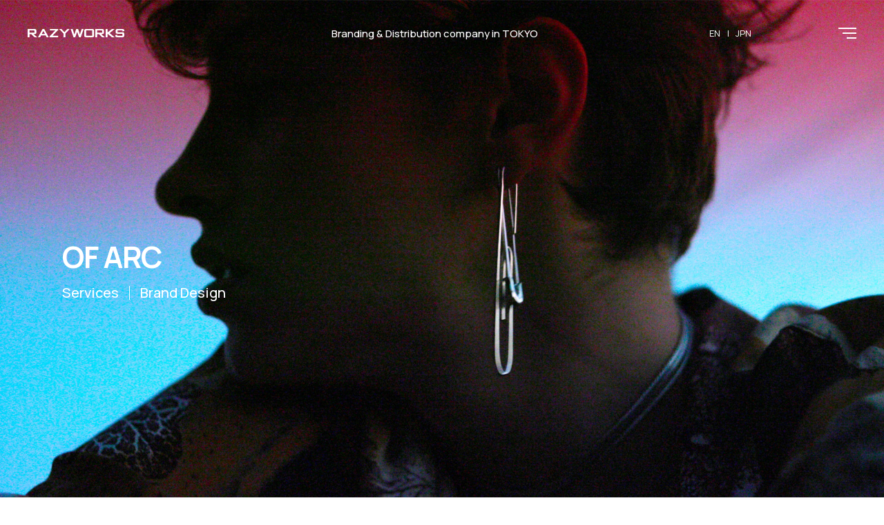

--- FILE ---
content_type: text/html; charset=UTF-8
request_url: https://razy-works.com/case/of-arc/
body_size: 9106
content:
<!DOCTYPE html>
    <html lang="ja">
<head>
    <meta charset="UTF-8" />
    <meta name="viewport" content="width=device-width, initial-scale=1.0">
    <link rel="shortcut icon" href="https://razy-works.com/wp/wp-content/themes/rw/images/favicon.ico">
    <link rel="apple-touch-icon" sizes="180x180"
        href="https://razy-works.com/wp/wp-content/themes/rw/images/apple-touch-icon.png">
    <link rel="stylesheet" href="https://razy-works.com/wp/wp-content/themes/rw/css/reset.css" type="text/css">
    <link rel="stylesheet" href="https://razy-works.com/wp/wp-content/themes/rw/style.css" type="text/css" />
    <link rel="stylesheet" href="https://razy-works.com/wp/wp-content/themes/rw/css/animate.min.css" type="text/css">
    <link rel="preconnect" href="https://fonts.gstatic.com">
    <link href="https://fonts.googleapis.com/css2?family=Manrope:wght@200;300;400;500;600;700&display=swap"
        rel="stylesheet">
    <link href="https://fonts.googleapis.com/css?family=Noto+Sans+JP:300,400,500&display=swap" rel="stylesheet">
    <link href="https://maxcdn.bootstrapcdn.com/font-awesome/4.7.0/css/font-awesome.min.css" rel="stylesheet"
        integrity="sha384-wvfXpqpZZVQGK6TAh5PVlGOfQNHSoD2xbE+QkPxCAFlNEevoEH3Sl0sibVcOQVnN" crossorigin="anonymous">
        <meta name='robots' content='index, follow, max-image-preview:large, max-snippet:-1, max-video-preview:-1' />

	<!-- This site is optimized with the Yoast SEO plugin v20.3 - https://yoast.com/wordpress/plugins/seo/ -->
	<title>OF ARC | RAZYWORKS</title>
	<link rel="canonical" href="https://razy-works.com/case/of-arc/" />
	<meta property="og:locale" content="ja_JP" />
	<meta property="og:type" content="article" />
	<meta property="og:title" content="OF ARC | RAZYWORKS" />
	<meta property="og:description" content="ロサンゼルス出身のクリエイティブディレクター、リッキー・キムが現代社会の若者をターゲットにコンセプトデザインをし、2019年にローンチされたロサンゼルス発のジュエリーブランド“OF ARC”。ジュエリープロダクションから…" />
	<meta property="og:url" content="https://razy-works.com/case/of-arc/" />
	<meta property="og:site_name" content="RAZYWORKS" />
	<meta property="article:publisher" content="https://www.facebook.com/profile.php?id=100063928787365" />
	<meta property="article:modified_time" content="2021-06-29T08:11:10+00:00" />
	<meta property="og:image" content="https://razy-works.com/wp/wp-content/uploads/2021/06/casestudies_ofarc_1.jpg" />
	<meta property="og:image:width" content="1366" />
	<meta property="og:image:height" content="751" />
	<meta property="og:image:type" content="image/jpeg" />
	<meta name="twitter:card" content="summary_large_image" />
	<meta name="twitter:site" content="@razyworks" />
	<script type="application/ld+json" class="yoast-schema-graph">{"@context":"https://schema.org","@graph":[{"@type":"WebPage","@id":"https://razy-works.com/case/of-arc/","url":"https://razy-works.com/case/of-arc/","name":"OF ARC | RAZYWORKS","isPartOf":{"@id":"https://razy-works.com/#website"},"primaryImageOfPage":{"@id":"https://razy-works.com/case/of-arc/#primaryimage"},"image":{"@id":"https://razy-works.com/case/of-arc/#primaryimage"},"thumbnailUrl":"https://razy-works.com/wp/wp-content/uploads/2021/06/casestudies_ofarc_1.jpg","datePublished":"2021-06-11T02:53:24+00:00","dateModified":"2021-06-29T08:11:10+00:00","breadcrumb":{"@id":"https://razy-works.com/case/of-arc/#breadcrumb"},"inLanguage":"ja","potentialAction":[{"@type":"ReadAction","target":["https://razy-works.com/case/of-arc/"]}]},{"@type":"ImageObject","inLanguage":"ja","@id":"https://razy-works.com/case/of-arc/#primaryimage","url":"https://razy-works.com/wp/wp-content/uploads/2021/06/casestudies_ofarc_1.jpg","contentUrl":"https://razy-works.com/wp/wp-content/uploads/2021/06/casestudies_ofarc_1.jpg","width":1366,"height":751},{"@type":"BreadcrumbList","@id":"https://razy-works.com/case/of-arc/#breadcrumb","itemListElement":[{"@type":"ListItem","position":1,"name":"ホーム","item":"https://razy-works.com/"},{"@type":"ListItem","position":2,"name":"CASE STUDIES","item":"https://razy-works.com/case/"},{"@type":"ListItem","position":3,"name":"OF ARC"}]},{"@type":"WebSite","@id":"https://razy-works.com/#website","url":"https://razy-works.com/","name":"RAZYWORKS","description":"新しい自分に出会える毎日を。私たちは、様々な国のライフスタイルブランドを日本に紹介して、より豊かで上質な瞬間を感じられる、新しいライフシーンを提案しています。","potentialAction":[{"@type":"SearchAction","target":{"@type":"EntryPoint","urlTemplate":"https://razy-works.com/?s={search_term_string}"},"query-input":"required name=search_term_string"}],"inLanguage":"ja"}]}</script>
	<!-- / Yoast SEO plugin. -->


<link rel="alternate" type="application/rss+xml" title="RAZYWORKS &raquo; フィード" href="https://razy-works.com/feed/" />
<link rel="alternate" type="application/rss+xml" title="RAZYWORKS &raquo; コメントフィード" href="https://razy-works.com/comments/feed/" />
<link rel="alternate" title="oEmbed (JSON)" type="application/json+oembed" href="https://razy-works.com/wp-json/oembed/1.0/embed?url=https%3A%2F%2Frazy-works.com%2Fcase%2Fof-arc%2F" />
<link rel="alternate" title="oEmbed (XML)" type="text/xml+oembed" href="https://razy-works.com/wp-json/oembed/1.0/embed?url=https%3A%2F%2Frazy-works.com%2Fcase%2Fof-arc%2F&#038;format=xml" />
<style id='wp-img-auto-sizes-contain-inline-css' type='text/css'>
img:is([sizes=auto i],[sizes^="auto," i]){contain-intrinsic-size:3000px 1500px}
/*# sourceURL=wp-img-auto-sizes-contain-inline-css */
</style>
<style id='wp-block-library-inline-css' type='text/css'>
:root{--wp-block-synced-color:#7a00df;--wp-block-synced-color--rgb:122,0,223;--wp-bound-block-color:var(--wp-block-synced-color);--wp-editor-canvas-background:#ddd;--wp-admin-theme-color:#007cba;--wp-admin-theme-color--rgb:0,124,186;--wp-admin-theme-color-darker-10:#006ba1;--wp-admin-theme-color-darker-10--rgb:0,107,160.5;--wp-admin-theme-color-darker-20:#005a87;--wp-admin-theme-color-darker-20--rgb:0,90,135;--wp-admin-border-width-focus:2px}@media (min-resolution:192dpi){:root{--wp-admin-border-width-focus:1.5px}}.wp-element-button{cursor:pointer}:root .has-very-light-gray-background-color{background-color:#eee}:root .has-very-dark-gray-background-color{background-color:#313131}:root .has-very-light-gray-color{color:#eee}:root .has-very-dark-gray-color{color:#313131}:root .has-vivid-green-cyan-to-vivid-cyan-blue-gradient-background{background:linear-gradient(135deg,#00d084,#0693e3)}:root .has-purple-crush-gradient-background{background:linear-gradient(135deg,#34e2e4,#4721fb 50%,#ab1dfe)}:root .has-hazy-dawn-gradient-background{background:linear-gradient(135deg,#faaca8,#dad0ec)}:root .has-subdued-olive-gradient-background{background:linear-gradient(135deg,#fafae1,#67a671)}:root .has-atomic-cream-gradient-background{background:linear-gradient(135deg,#fdd79a,#004a59)}:root .has-nightshade-gradient-background{background:linear-gradient(135deg,#330968,#31cdcf)}:root .has-midnight-gradient-background{background:linear-gradient(135deg,#020381,#2874fc)}:root{--wp--preset--font-size--normal:16px;--wp--preset--font-size--huge:42px}.has-regular-font-size{font-size:1em}.has-larger-font-size{font-size:2.625em}.has-normal-font-size{font-size:var(--wp--preset--font-size--normal)}.has-huge-font-size{font-size:var(--wp--preset--font-size--huge)}.has-text-align-center{text-align:center}.has-text-align-left{text-align:left}.has-text-align-right{text-align:right}.has-fit-text{white-space:nowrap!important}#end-resizable-editor-section{display:none}.aligncenter{clear:both}.items-justified-left{justify-content:flex-start}.items-justified-center{justify-content:center}.items-justified-right{justify-content:flex-end}.items-justified-space-between{justify-content:space-between}.screen-reader-text{border:0;clip-path:inset(50%);height:1px;margin:-1px;overflow:hidden;padding:0;position:absolute;width:1px;word-wrap:normal!important}.screen-reader-text:focus{background-color:#ddd;clip-path:none;color:#444;display:block;font-size:1em;height:auto;left:5px;line-height:normal;padding:15px 23px 14px;text-decoration:none;top:5px;width:auto;z-index:100000}html :where(.has-border-color){border-style:solid}html :where([style*=border-top-color]){border-top-style:solid}html :where([style*=border-right-color]){border-right-style:solid}html :where([style*=border-bottom-color]){border-bottom-style:solid}html :where([style*=border-left-color]){border-left-style:solid}html :where([style*=border-width]){border-style:solid}html :where([style*=border-top-width]){border-top-style:solid}html :where([style*=border-right-width]){border-right-style:solid}html :where([style*=border-bottom-width]){border-bottom-style:solid}html :where([style*=border-left-width]){border-left-style:solid}html :where(img[class*=wp-image-]){height:auto;max-width:100%}:where(figure){margin:0 0 1em}html :where(.is-position-sticky){--wp-admin--admin-bar--position-offset:var(--wp-admin--admin-bar--height,0px)}@media screen and (max-width:600px){html :where(.is-position-sticky){--wp-admin--admin-bar--position-offset:0px}}

/*# sourceURL=wp-block-library-inline-css */
</style><style id='global-styles-inline-css' type='text/css'>
:root{--wp--preset--aspect-ratio--square: 1;--wp--preset--aspect-ratio--4-3: 4/3;--wp--preset--aspect-ratio--3-4: 3/4;--wp--preset--aspect-ratio--3-2: 3/2;--wp--preset--aspect-ratio--2-3: 2/3;--wp--preset--aspect-ratio--16-9: 16/9;--wp--preset--aspect-ratio--9-16: 9/16;--wp--preset--color--black: #000000;--wp--preset--color--cyan-bluish-gray: #abb8c3;--wp--preset--color--white: #ffffff;--wp--preset--color--pale-pink: #f78da7;--wp--preset--color--vivid-red: #cf2e2e;--wp--preset--color--luminous-vivid-orange: #ff6900;--wp--preset--color--luminous-vivid-amber: #fcb900;--wp--preset--color--light-green-cyan: #7bdcb5;--wp--preset--color--vivid-green-cyan: #00d084;--wp--preset--color--pale-cyan-blue: #8ed1fc;--wp--preset--color--vivid-cyan-blue: #0693e3;--wp--preset--color--vivid-purple: #9b51e0;--wp--preset--gradient--vivid-cyan-blue-to-vivid-purple: linear-gradient(135deg,rgb(6,147,227) 0%,rgb(155,81,224) 100%);--wp--preset--gradient--light-green-cyan-to-vivid-green-cyan: linear-gradient(135deg,rgb(122,220,180) 0%,rgb(0,208,130) 100%);--wp--preset--gradient--luminous-vivid-amber-to-luminous-vivid-orange: linear-gradient(135deg,rgb(252,185,0) 0%,rgb(255,105,0) 100%);--wp--preset--gradient--luminous-vivid-orange-to-vivid-red: linear-gradient(135deg,rgb(255,105,0) 0%,rgb(207,46,46) 100%);--wp--preset--gradient--very-light-gray-to-cyan-bluish-gray: linear-gradient(135deg,rgb(238,238,238) 0%,rgb(169,184,195) 100%);--wp--preset--gradient--cool-to-warm-spectrum: linear-gradient(135deg,rgb(74,234,220) 0%,rgb(151,120,209) 20%,rgb(207,42,186) 40%,rgb(238,44,130) 60%,rgb(251,105,98) 80%,rgb(254,248,76) 100%);--wp--preset--gradient--blush-light-purple: linear-gradient(135deg,rgb(255,206,236) 0%,rgb(152,150,240) 100%);--wp--preset--gradient--blush-bordeaux: linear-gradient(135deg,rgb(254,205,165) 0%,rgb(254,45,45) 50%,rgb(107,0,62) 100%);--wp--preset--gradient--luminous-dusk: linear-gradient(135deg,rgb(255,203,112) 0%,rgb(199,81,192) 50%,rgb(65,88,208) 100%);--wp--preset--gradient--pale-ocean: linear-gradient(135deg,rgb(255,245,203) 0%,rgb(182,227,212) 50%,rgb(51,167,181) 100%);--wp--preset--gradient--electric-grass: linear-gradient(135deg,rgb(202,248,128) 0%,rgb(113,206,126) 100%);--wp--preset--gradient--midnight: linear-gradient(135deg,rgb(2,3,129) 0%,rgb(40,116,252) 100%);--wp--preset--font-size--small: 13px;--wp--preset--font-size--medium: 20px;--wp--preset--font-size--large: 36px;--wp--preset--font-size--x-large: 42px;--wp--preset--spacing--20: 0.44rem;--wp--preset--spacing--30: 0.67rem;--wp--preset--spacing--40: 1rem;--wp--preset--spacing--50: 1.5rem;--wp--preset--spacing--60: 2.25rem;--wp--preset--spacing--70: 3.38rem;--wp--preset--spacing--80: 5.06rem;--wp--preset--shadow--natural: 6px 6px 9px rgba(0, 0, 0, 0.2);--wp--preset--shadow--deep: 12px 12px 50px rgba(0, 0, 0, 0.4);--wp--preset--shadow--sharp: 6px 6px 0px rgba(0, 0, 0, 0.2);--wp--preset--shadow--outlined: 6px 6px 0px -3px rgb(255, 255, 255), 6px 6px rgb(0, 0, 0);--wp--preset--shadow--crisp: 6px 6px 0px rgb(0, 0, 0);}:where(.is-layout-flex){gap: 0.5em;}:where(.is-layout-grid){gap: 0.5em;}body .is-layout-flex{display: flex;}.is-layout-flex{flex-wrap: wrap;align-items: center;}.is-layout-flex > :is(*, div){margin: 0;}body .is-layout-grid{display: grid;}.is-layout-grid > :is(*, div){margin: 0;}:where(.wp-block-columns.is-layout-flex){gap: 2em;}:where(.wp-block-columns.is-layout-grid){gap: 2em;}:where(.wp-block-post-template.is-layout-flex){gap: 1.25em;}:where(.wp-block-post-template.is-layout-grid){gap: 1.25em;}.has-black-color{color: var(--wp--preset--color--black) !important;}.has-cyan-bluish-gray-color{color: var(--wp--preset--color--cyan-bluish-gray) !important;}.has-white-color{color: var(--wp--preset--color--white) !important;}.has-pale-pink-color{color: var(--wp--preset--color--pale-pink) !important;}.has-vivid-red-color{color: var(--wp--preset--color--vivid-red) !important;}.has-luminous-vivid-orange-color{color: var(--wp--preset--color--luminous-vivid-orange) !important;}.has-luminous-vivid-amber-color{color: var(--wp--preset--color--luminous-vivid-amber) !important;}.has-light-green-cyan-color{color: var(--wp--preset--color--light-green-cyan) !important;}.has-vivid-green-cyan-color{color: var(--wp--preset--color--vivid-green-cyan) !important;}.has-pale-cyan-blue-color{color: var(--wp--preset--color--pale-cyan-blue) !important;}.has-vivid-cyan-blue-color{color: var(--wp--preset--color--vivid-cyan-blue) !important;}.has-vivid-purple-color{color: var(--wp--preset--color--vivid-purple) !important;}.has-black-background-color{background-color: var(--wp--preset--color--black) !important;}.has-cyan-bluish-gray-background-color{background-color: var(--wp--preset--color--cyan-bluish-gray) !important;}.has-white-background-color{background-color: var(--wp--preset--color--white) !important;}.has-pale-pink-background-color{background-color: var(--wp--preset--color--pale-pink) !important;}.has-vivid-red-background-color{background-color: var(--wp--preset--color--vivid-red) !important;}.has-luminous-vivid-orange-background-color{background-color: var(--wp--preset--color--luminous-vivid-orange) !important;}.has-luminous-vivid-amber-background-color{background-color: var(--wp--preset--color--luminous-vivid-amber) !important;}.has-light-green-cyan-background-color{background-color: var(--wp--preset--color--light-green-cyan) !important;}.has-vivid-green-cyan-background-color{background-color: var(--wp--preset--color--vivid-green-cyan) !important;}.has-pale-cyan-blue-background-color{background-color: var(--wp--preset--color--pale-cyan-blue) !important;}.has-vivid-cyan-blue-background-color{background-color: var(--wp--preset--color--vivid-cyan-blue) !important;}.has-vivid-purple-background-color{background-color: var(--wp--preset--color--vivid-purple) !important;}.has-black-border-color{border-color: var(--wp--preset--color--black) !important;}.has-cyan-bluish-gray-border-color{border-color: var(--wp--preset--color--cyan-bluish-gray) !important;}.has-white-border-color{border-color: var(--wp--preset--color--white) !important;}.has-pale-pink-border-color{border-color: var(--wp--preset--color--pale-pink) !important;}.has-vivid-red-border-color{border-color: var(--wp--preset--color--vivid-red) !important;}.has-luminous-vivid-orange-border-color{border-color: var(--wp--preset--color--luminous-vivid-orange) !important;}.has-luminous-vivid-amber-border-color{border-color: var(--wp--preset--color--luminous-vivid-amber) !important;}.has-light-green-cyan-border-color{border-color: var(--wp--preset--color--light-green-cyan) !important;}.has-vivid-green-cyan-border-color{border-color: var(--wp--preset--color--vivid-green-cyan) !important;}.has-pale-cyan-blue-border-color{border-color: var(--wp--preset--color--pale-cyan-blue) !important;}.has-vivid-cyan-blue-border-color{border-color: var(--wp--preset--color--vivid-cyan-blue) !important;}.has-vivid-purple-border-color{border-color: var(--wp--preset--color--vivid-purple) !important;}.has-vivid-cyan-blue-to-vivid-purple-gradient-background{background: var(--wp--preset--gradient--vivid-cyan-blue-to-vivid-purple) !important;}.has-light-green-cyan-to-vivid-green-cyan-gradient-background{background: var(--wp--preset--gradient--light-green-cyan-to-vivid-green-cyan) !important;}.has-luminous-vivid-amber-to-luminous-vivid-orange-gradient-background{background: var(--wp--preset--gradient--luminous-vivid-amber-to-luminous-vivid-orange) !important;}.has-luminous-vivid-orange-to-vivid-red-gradient-background{background: var(--wp--preset--gradient--luminous-vivid-orange-to-vivid-red) !important;}.has-very-light-gray-to-cyan-bluish-gray-gradient-background{background: var(--wp--preset--gradient--very-light-gray-to-cyan-bluish-gray) !important;}.has-cool-to-warm-spectrum-gradient-background{background: var(--wp--preset--gradient--cool-to-warm-spectrum) !important;}.has-blush-light-purple-gradient-background{background: var(--wp--preset--gradient--blush-light-purple) !important;}.has-blush-bordeaux-gradient-background{background: var(--wp--preset--gradient--blush-bordeaux) !important;}.has-luminous-dusk-gradient-background{background: var(--wp--preset--gradient--luminous-dusk) !important;}.has-pale-ocean-gradient-background{background: var(--wp--preset--gradient--pale-ocean) !important;}.has-electric-grass-gradient-background{background: var(--wp--preset--gradient--electric-grass) !important;}.has-midnight-gradient-background{background: var(--wp--preset--gradient--midnight) !important;}.has-small-font-size{font-size: var(--wp--preset--font-size--small) !important;}.has-medium-font-size{font-size: var(--wp--preset--font-size--medium) !important;}.has-large-font-size{font-size: var(--wp--preset--font-size--large) !important;}.has-x-large-font-size{font-size: var(--wp--preset--font-size--x-large) !important;}
/*# sourceURL=global-styles-inline-css */
</style>

<style id='classic-theme-styles-inline-css' type='text/css'>
/*! This file is auto-generated */
.wp-block-button__link{color:#fff;background-color:#32373c;border-radius:9999px;box-shadow:none;text-decoration:none;padding:calc(.667em + 2px) calc(1.333em + 2px);font-size:1.125em}.wp-block-file__button{background:#32373c;color:#fff;text-decoration:none}
/*# sourceURL=/wp-includes/css/classic-themes.min.css */
</style>
<link rel='stylesheet' id='bogo-css' href='https://razy-works.com/wp/wp-content/plugins/bogo/includes/css/style.css?ver=3.5' type='text/css' media='all' />
<link rel="https://api.w.org/" href="https://razy-works.com/wp-json/" /><link rel="alternate" hreflang="en-US" href="https://razy-works.com/en/case/of-arc/" />
<link rel="alternate" hreflang="ja" href="https://razy-works.com/case/of-arc/" />
<style type="text/css">.recentcomments a{display:inline !important;padding:0 !important;margin:0 !important;}</style>  
    
</head>

<body class="wp-singular case-template-default single single-case postid-139 wp-theme-rw fadeout ja">
    <!--
<div id="loadContainer">
	<div id="loading"><span></span></div>
</div>
-->
    <div id="loadMask"></div>
    <div id="wrapper">
        <a name="pageTop" id="pageTop"></a>
        <header id="header" class="site-header">
            <div id="head-inner" class="clearfix">
                <div class="logo logo-ja"><a href="https://razy-works.com/"><svg version="1.1" class="logo-svg"
                            xmlns="http://www.w3.org/2000/svg" xmlns:xlink="http://www.w3.org/1999/xlink" x="0px"
                            y="0px" viewBox="0 0 300 25" style="enable-background:new 0 0 300 25;" xml:space="preserve">
                            <g>
                                <polygon points="167.7,0 162.2,16.7 156.8,0 150.6,0 145.1,16.7 139.7,0 133.5,0 142.4,24.9 147.8,24.9 153.7,8.7 159.5,24.9 
		164.9,24.9 173.9,0 	" />
                                <path d="M210.1,24.9V0h21.4c3.7,0,5.6,1.6,5.6,4.8v5.8c0,3.2-1.9,4.8-5.6,4.8h-3.2l11.4,9.4h-8.4l-10-9.4H216v9.4H210.1z M229,4.4
		h-13V11h13c0.9,0,1.5-0.1,1.9-0.3c0.5-0.3,0.7-0.9,0.7-1.7V6.4c0-0.8-0.2-1.4-0.7-1.7C230.5,4.5,229.9,4.4,229,4.4z" />
                                <path d="M0,24.9V0h21.5C25.2,0,27,1.6,27,4.8v5.8c0,3.2-1.9,4.8-5.6,4.8h-3.2l11.4,9.4h-8.4l-10-9.4H5.8v9.4H0z M18.8,4.4h-13V11
		h13c0.9,0,1.5-0.1,1.9-0.3c0.5-0.3,0.7-0.9,0.7-1.7V6.4c0-0.8-0.2-1.4-0.7-1.7C20.4,4.5,19.7,4.4,18.8,4.4z" />
                                <path d="M68.2,24.9v-2.8L85.6,4.4H69.2V0h25.7v2.6L77.3,20.2h17.6v4.7H68.2z" />
                                <path d="M175.7,5.9c0-2.3,0.4-3.9,1.3-4.7c0.9-0.8,2.5-1.2,4.9-1.2h18.3c2.4,0,4,0.4,4.9,1.2c0.9,0.8,1.3,2.4,1.3,4.7V19
		c0,2.3-0.4,3.9-1.3,4.7c-0.9,0.8-2.5,1.2-4.9,1.2h-18.3c-2.4,0-4-0.4-4.9-1.2c-0.9-0.8-1.3-2.4-1.3-4.7V5.9z M181.5,20.2h19.1V4.4
		h-19.1V20.2z" />
                                <path d="M294.2,4.4H279v5.3h14.8c2.4,0,4,0.4,4.9,1.2c0.9,0.8,1.3,2.4,1.3,4.7V19c0,2.3-0.4,3.9-1.3,4.7c-0.9,0.8-2.5,1.2-4.9,1.2
		h-15.4c-2.4,0-4-0.4-4.9-1.2c-0.9-0.8-1.3-2.4-1.3-4.7v-0.7l5.8-1.2v3h16.2v-5.7h-14.8c-2.4,0-4-0.4-4.9-1.2
		c-0.9-0.8-1.3-2.4-1.3-4.7V5.9c0-2.3,0.4-3.9,1.3-4.7c0.9-0.8,2.5-1.2,4.9-1.2h14.5c2.3,0,3.9,0.4,4.8,1.2c0.9,0.8,1.4,2.2,1.4,4.3
		V6l-5.8,1.2V4.4z" />
                                <polygon
                                    points="111.3,13.6 98,0 105.2,0 114.2,9.5 123.2,0 130.5,0 117.2,13.6 117.2,24.9 111.3,24.9 	" />
                                <path
                                    d="M58.8,24.9h6.6L51.5,0h-5.4l-14,24.9h6.6l2.9-5.4H56L58.8,24.9z M44,14.9l4.8-9.1l4.8,9.1H44z" />
                                <polygon points="270.1,0 261.7,0 248.2,10.4 248.2,0 242.4,0 242.4,24.9 248.2,24.9 248.2,14.5 261.7,24.9 270.1,24.9 254.5,12.4 	
		" />
                            </g>
                        </svg></a></div>
                <div class="logo logo-en"><a href="https://razy-works.com/en/"><svg version="1.1" class="logo-svg"
                            xmlns="http://www.w3.org/2000/svg" xmlns:xlink="http://www.w3.org/1999/xlink" x="0px"
                            y="0px" viewBox="0 0 300 25" style="enable-background:new 0 0 300 25;" xml:space="preserve">
                            <g>
                                <polygon points="167.7,0 162.2,16.7 156.8,0 150.6,0 145.1,16.7 139.7,0 133.5,0 142.4,24.9 147.8,24.9 153.7,8.7 159.5,24.9 
		164.9,24.9 173.9,0 	" />
                                <path d="M210.1,24.9V0h21.4c3.7,0,5.6,1.6,5.6,4.8v5.8c0,3.2-1.9,4.8-5.6,4.8h-3.2l11.4,9.4h-8.4l-10-9.4H216v9.4H210.1z M229,4.4
		h-13V11h13c0.9,0,1.5-0.1,1.9-0.3c0.5-0.3,0.7-0.9,0.7-1.7V6.4c0-0.8-0.2-1.4-0.7-1.7C230.5,4.5,229.9,4.4,229,4.4z" />
                                <path d="M0,24.9V0h21.5C25.2,0,27,1.6,27,4.8v5.8c0,3.2-1.9,4.8-5.6,4.8h-3.2l11.4,9.4h-8.4l-10-9.4H5.8v9.4H0z M18.8,4.4h-13V11
		h13c0.9,0,1.5-0.1,1.9-0.3c0.5-0.3,0.7-0.9,0.7-1.7V6.4c0-0.8-0.2-1.4-0.7-1.7C20.4,4.5,19.7,4.4,18.8,4.4z" />
                                <path d="M68.2,24.9v-2.8L85.6,4.4H69.2V0h25.7v2.6L77.3,20.2h17.6v4.7H68.2z" />
                                <path d="M175.7,5.9c0-2.3,0.4-3.9,1.3-4.7c0.9-0.8,2.5-1.2,4.9-1.2h18.3c2.4,0,4,0.4,4.9,1.2c0.9,0.8,1.3,2.4,1.3,4.7V19
		c0,2.3-0.4,3.9-1.3,4.7c-0.9,0.8-2.5,1.2-4.9,1.2h-18.3c-2.4,0-4-0.4-4.9-1.2c-0.9-0.8-1.3-2.4-1.3-4.7V5.9z M181.5,20.2h19.1V4.4
		h-19.1V20.2z" />
                                <path d="M294.2,4.4H279v5.3h14.8c2.4,0,4,0.4,4.9,1.2c0.9,0.8,1.3,2.4,1.3,4.7V19c0,2.3-0.4,3.9-1.3,4.7c-0.9,0.8-2.5,1.2-4.9,1.2
		h-15.4c-2.4,0-4-0.4-4.9-1.2c-0.9-0.8-1.3-2.4-1.3-4.7v-0.7l5.8-1.2v3h16.2v-5.7h-14.8c-2.4,0-4-0.4-4.9-1.2
		c-0.9-0.8-1.3-2.4-1.3-4.7V5.9c0-2.3,0.4-3.9,1.3-4.7c0.9-0.8,2.5-1.2,4.9-1.2h14.5c2.3,0,3.9,0.4,4.8,1.2c0.9,0.8,1.4,2.2,1.4,4.3
		V6l-5.8,1.2V4.4z" />
                                <polygon
                                    points="111.3,13.6 98,0 105.2,0 114.2,9.5 123.2,0 130.5,0 117.2,13.6 117.2,24.9 111.3,24.9 	" />
                                <path
                                    d="M58.8,24.9h6.6L51.5,0h-5.4l-14,24.9h6.6l2.9-5.4H56L58.8,24.9z M44,14.9l4.8-9.1l4.8,9.1H44z" />
                                <polygon points="270.1,0 261.7,0 248.2,10.4 248.2,0 242.4,0 242.4,24.9 248.2,24.9 248.2,14.5 261.7,24.9 270.1,24.9 254.5,12.4 	
		" />
                            </g>
                        </svg></a></div>

                <div class="tagline">Branding &amp; Distribution company in TOKYO</div>


            </div>


        </header><main data-barba="wrapper">
<div class="contentsArea full" data-barba="container">
<div class="menu" id="menu"><span class="bar" id="bar01"></span> <span class="bar" id="bar02"></span> <span class="bar"
        id="bar03"></span></div>

<nav id="nav">
    <div id="nav-wrap">
        <div class="nav-column main">


            <ul class="main-nav">
                <li><a href="https://razy-works.com/who-we-are/">Who We Are</a></li>
                <li><a href="https://razy-works.com/what-we-do/">What We Do</a></li>
                <li><a href="https://razy-works.com/cases/">Case Studies</a></li>
                <li><a href="https://razy-works.com/works/">Works</a></li>
                <li><a href="https://razy-works.com/brands/">Brands</a></li>
                <li class="nav-news"><a href="https://razy-works.com/news/">News</a></li>
                <li class="nav-recruit"><a href="https://razy-works.com/recruit/">Recruit</a></li>
                <li><a href="https://razy-works.com/contact/">Contact</a></li>
            </ul>

        </div>

        <div class="nav-column sub">
            <div class="nav-sub-tit">Online Store</div>
            <ul class="sub-nav">
                <li><a href="https://koalakicks.jp/" target="_blank">Koala Kicks</a></li>
                <li><a href="https://koalabeauty.jp/" target="_blank">Koala Beauty</a></li>
            </ul>
        </div>
        <div class="nav-column sub">
            <div class="nav-sub-tit">Social</div>
            <ul class="sub-nav">
                <li><a href="https://www.facebook.com/RAZY-WORKS-INC-247072808684195/" target="_blank">Facebook</a></li>
                <li><a href="https://www.instagram.com/koalakicks/" target="_blank">Instagram</a></li>
                <li><a href="https://twitter.com/razyworks" target="_blank">X</a></li>
            </ul>
            <div class="nav-contact-pc">
                <div class="nav-sub-tit">Contact</div>
                <p class="link-contact link-contact-ja"><a href="https://razy-works.com/contact/" class="arrow">Get
                        in touch with us</a></p>
                <p class="contact-info">Head Office<br>
                    401 1-11-11 Jingumae Shibuya<br>
                    Tokyo 150-0001 JAPAN<br>
                    Phone +81 3 5939 6011<br>
                    Email info@razy-works.com</p>
            </div>
        </div>


    </div>
    <div class="copyright">
        <p>© RAZY WORKS INC. All rights reserved.</p>
        <p class="policy policy-ja"><a href="https://razy-works.com/policy/" class="policy-link">Privacy Policy</a>
        </p>
    </div>
</nav><div class="lang-switcher"><ul class="bogo-language-switcher"><li class="en-US en first"><span class="bogo-language-name"><a rel="alternate" hreflang="en-US" href="https://razy-works.com/en/case/of-arc/" title="英語">EN</a></span></li>
<li class="ja current last"><span class="bogo-language-name"><a rel="alternate" hreflang="ja" href="https://razy-works.com/case/of-arc/" title="JPN" class="current" aria-current="page">JPN</a></span></li>
</ul>
</div>
<div class="full-bg-wrap">
  <div class="full-bg" style="background-image: url( 'https://razy-works.com/wp/wp-content/uploads/2021/06/casestudies_ofarc_1.jpg' );"> </div>
    
    <div class="full-bg" style="background-image: url( 'https://razy-works.com/wp/wp-content/uploads/2021/06/ofarc_1-1920x1080.jpg' );"> </div>
 
    
  
  
  
    <div class="case-bg-title">
    <h1>
      OF ARC    </h1>
    <div class="info"> <span>Services</span><span class="case-cat"> <a href="https://razy-works.com/casecat/brand-design/" rel="tag">Brand Design</a></span> </div>
  </div>
</div>
<div class="single-fullbg-content">
  <section class="w1080">
    <div class="single-term-info"> <span class="title">Client</span>
      <h2>
      OF ARC      </h1>
      <div class="term"><span class="term-title">Services: </span><a href="https://razy-works.com/casecat/brand-design/" rel="tag">Brand Design</a></div>
    </div>
    <div class="post-case">
      <p>ロサンゼルス出身のクリエイティブディレクター、リッキー・キムが現代社会の若者をターゲットにコンセプトデザインをし、2019年にローンチされたロサンゼルス発のジュエリーブランド“OF ARC”。<br />ジュエリープロダクションから、ローンチにおけるPV、ビジュアル撮影などのプロモーションに至るまで、ブランドデザインストラテジーの立案・実施に携わりました。リッキー・キムらしいエッジの効いた斬新なデザインと、RAZY WORKS INC.が提案したブランディングとプロモーション戦略が功を奏し、ローンチ直後からアメリカ国内の店舗やオンラインストアでの展開も評判となりました。セレブリティを担当する著名スタイリストの多くが愛用しているL .A.のレザーブランド“LA ROXX”のショールームでも展開。ハリウッドに限らず世界中のセレブに愛用いただいています。</p>
<p><a href="https://of-arc.com/" target="_blank" rel="noopener">of-arc.com</a></p>    </div>
        <div class="singleImg js-scroll-anime fade-in-up"> <img src="https://razy-works.com/wp/wp-content/uploads/2021/06/casestudies_ofarc_2-1080x648.jpg" alt=""> </div>
              </section>
    <section class="case-wfull js-scroll-anime fade-in-up">
    <div class="fullImg"> <img src="https://razy-works.com/wp/wp-content/uploads/2021/06/casestudies_ofarc_3-1920x1080.jpg" alt=""> </div>
  </section>
    <section class="w1080">
                  </section>
    <section class="case-culumn-img w1200 js-scroll-anime fade-in-up">
    <div> <img src="https://razy-works.com/wp/wp-content/uploads/2021/06/casestudies_ofarc_4-480x800.jpg" alt=""> </div>
    <div class="case-sub-text">
            <img src="https://razy-works.com/wp/wp-content/uploads/2021/06/casestudies_ofarc_5-480x800.jpg" alt=""> </div>
  </section>
              <section class="case-wfull js-scroll-anime fade-in-up">
    <div class="fullImg"> <img src="https://razy-works.com/wp/wp-content/uploads/2021/06/casestudies_ofarc_6.jpg" alt=""> </div>
  </section>
    <section class="w1366">
    <div class="case-masonry">
                                                                                        </div>
  </section>
  <div class="w900">
    <ul class="case-pagenetion">
      <li>
              </li>
      <!--<li></li>-->
    </ul>
  </div>
  </div>
</div>
</main>
<div class="mask"></div>
</div><!-- contentsArea end -->
<!--<div id="page-top"></div> -->
<footer>
    <div id="footInner">
        <div id="foot-navi-wrap" class="clearfix">


        </div>

</footer>
</div>
<script type="speculationrules">
{"prefetch":[{"source":"document","where":{"and":[{"href_matches":"/*"},{"not":{"href_matches":["/wp/wp-*.php","/wp/wp-admin/*","/wp/wp-content/uploads/*","/wp/wp-content/*","/wp/wp-content/plugins/*","/wp/wp-content/themes/rw/*","/*\\?(.+)"]}},{"not":{"selector_matches":"a[rel~=\"nofollow\"]"}},{"not":{"selector_matches":".no-prefetch, .no-prefetch a"}}]},"eagerness":"conservative"}]}
</script>
<script src="//ajax.googleapis.com/ajax/libs/jquery/2.2.0/jquery.min.js"></script>
<script src="https://cdnjs.cloudflare.com/ajax/libs/jquery-easing/1.4.1/jquery.easing.min.js"></script>
<script src="https://cdnjs.cloudflare.com/ajax/libs/waypoints/4.0.1/jquery.waypoints.min.js"></script>
<script src="https://cdn.jsdelivr.net/gh/Aerolab/midnight.js@1.1.2/midnight.jquery.min.js"></script>
<script src="https://cdn.jsdelivr.net/npm/@barba/core"></script>
<script src="https://polyfill.io/v3/polyfill.min.js?features=default%2CArray.prototype.find%2CIntersectionObserver"
    crossorigin="anonymous" defer></script>
<script type="text/javascript" src="https://razy-works.com/wp/wp-content/themes/rw/js/common.js"></script>
<script type="text/javascript" src="https://razy-works.com/wp/wp-content/themes/rw/js/anime.min.js"></script>
<script type="text/javascript" src="https://razy-works.com/wp/wp-content/themes/rw/js/barba-custum.js"></script>
<script type="text/javascript" src="https://razy-works.com/wp/wp-content/themes/rw/js/smooth-scroll.js"></script>
<script type="text/javascript" src="https://razy-works.com/wp/wp-content/themes/rw/js/jquery.jscroll.min.js"></script>
<script type="text/javascript">
smoothScroll.init({
    selector: '[data-scroll]',
    selectorHeader: '[data-scroll-header]',
    speed: 800,
    easing: 'easeInOutQuad',
    offset: 0,
    updateURL: true,
    callback: function() {}
});

var callbackScripts = function() {
    if (typeof wpcf7.init === 'function') {
        document.querySelectorAll('.wpcf7 > form').forEach(function(form) {
            wpcf7.init(form);
        });
    }
};
</script>

<!--				
<script type="text/javascript">
$(function(){
	setTimeout(function(){
		$("#loadContainer").fadeOut('slow');
    $("#wrapper").css("display", "block");
    $("#wrapper").stop().animate({opacity:'1'},1000);
     },1500);
	});
</script>
  -->
</body>

</html>

--- FILE ---
content_type: text/css
request_url: https://razy-works.com/wp/wp-content/themes/rw/style.css
body_size: 12944
content:
@charset "utf-8";
/*
Theme Name: RAZYWORKS theme
Description: Studio Impala
Auther: RAZYWORKS
Version: 1.0
*/




/*==========================================
 General
===========================================*/
/*#container {
	display: none;
	background:#fff;
}
#loading {
	max-width: 100%;
	display: inline-block;
	position: absolute;
	z-index: 400;
	top: 50%;
	left: 50%;
	text-align: center!important;
	-webkit-transform: translate(-50%, -50%);
	-moz-transform: translate(-50%, -50%);
	-ms-transform: translate(-50%, -50%);
	-o-transform: translate(-50%, -50%);
	transform: translate(-50%, -50%);
}
*/
html {
  font-size: 62.5%;
  -webkit-overflow-scrolling: touch;
  min-height: 100vh;
}

body {
  font-family: Manrope, Helvetica, "Yu Gothic Medium", "游ゴシック Medium", YuGothic, "游ゴシック体", "ヒラギノ角ゴ Pro W3", "メイリオ", sans-serif;
  margin: 0;
  padding: 0;
  width: 100%;
  -webkit-font-smoothing: antialiased;
  -webkit-text-size-adjust: none;
  -webkit-overflow-scrolling: touch;

  font-size: 1.6rem;
  background: #fff;
  min-height: 100vh;
}



@media only screen and (max-width: 768px) {
  body {
    min-width: auto;
  }

  html.is-fixed,
  html.is-fixed body {

    height: 100%;
    overflow: hidden;

  }
}

/*==========================================
LOADING
===========================================*/
#loading {
  width: 100vw;
  height: 100vh;
  background: #fff;
  z-index: 9999;
  display: block;
  position: fixed;
  top: 0;
  left: 0;
  transition: all 1s ease-out;
}

#loading span {
  position: absolute;
  left: 50%;
  top: 50%;
  margin-left: -25px;
  margin-top: -25px;
  width: 50px;
  height: 50px;
  border: 1px solid #555;
  border-right: 1px solid transparent;
  border-radius: 30px;
  animation: loading 1s linear infinite;

}

#wrapper {
  opacity: 0;
}

.main-wrap {
  opacity: 0;
}


@keyframes loading {
  to {}

  from {
    transform: rotate(360deg);
    transform-origin: 50% 50%;
  }

}

.mask {
  position: fixed;
  top: 0;
  left: 0;
  z-index: 999;
  width: 100vw;
  height: 100vh;
  -webkit-transform: translateY(100%);
  transform: translateY(100%);
  background: #999;
}

#loadMask {
  position: fixed;
  top: 0;
  left: 0;
  z-index: 999;
  width: 100vw;
  height: 100vh;
  background: #999;
  transform: translateY(-100%);
}

@keyframes laodMaskAnime {
  0% {
    transform: translateY(100%);
  }

  40% {
    transform: translateY(0%);
  }

  60% {
    transform: translateY(0%);
  }

  100% {
    transform: translateY(-100%);
  }
}

#loadMask.active {
  animation: laodMaskAnime 1.2s ease-in-out;
}

.page-template-page-contact #loadMask {
  visibility: hidden;
}

/*==========================================
 scroll animation
===========================================*/
.fade-in-up {
  opacity: 0;
  transition: all 0.5s 0.2s ease-out;
  transform: translateY(30px);
}

.fade-in-up-delay {
  opacity: 0;
  transition: all 0.5s 0.2s ease-out;
  transform: translateY(30px);
}

.fade-in-up-delay.active {
  opacity: 1;
  transform: translateY(0px);
}

.fade-in-up.active {
  opacity: 1;
  transform: translateY(0px);
}

.zoom-out {

  width: 500px;
  overflow: hidden;

}

.zoom-out img {
  transform: scale(1.2);
}

.zoom-out.active {

  transition: all 1s;
}

.zoom-out.active img {
  transform: scale(1);
}


/*==========================================
text & link
===========================================*/

a {
  color: #333;
  text-decoration: none;
  transition: all 0.2s linear;


}

a:link {
  color: #333;
}

a:visited {
  color: #333;
}

a:hover {
  color: #333;
}

a:active {
  color: #333;
}

a img {
  transition: all 0.2s linear;
}

a:hover img {}

.post a {
  position: relative;
  display: inline-block;
}

.post a::after {
  display: block;
  position: absolute;
  left: 0;
  content: '';
  width: 0;
  height: 1px;
  background-color: #333;
  transition: .3s;
  bottom: 4px;
}

.post a:hover::after {
  width: 100%;
}


p.small {
  font-size: 1.5rem;
  text-align: left;
  color: #333;
  line-height: 2;
  margin-bottom: 30px;
}

p.large {
  font-size: 1.8rem !important;
}

.x-small {
  font-size: 1.3rem;
  line-height: 1.3;
  font-weight: normal;
}

p {
  width: 100%;
  line-height: 180%;
  text-align: left;
  color: #333;
  font-size: 1.6rem;
  font-weight: normal;
  margin-bottom: 30px;
}

p.last-sentence {
  margin-bottom: 70px !important;
}

p.center {
  text-align: center;
}

p.underline {
  text-decoration: underline;
}

.align-left {
  text-align: left !important;
}

.align-right {
  text-align: right !important;
}

.mgn0 {
  margin-bottom: 0px !important;
}

.mgn20 {
  margin-bottom: 20px !important;
}

.mgn30 {
  margin-bottom: 30px !important;
}

.mgn40 {
  margin-bottom: 40px !important;
}

.mgn50 {
  margin-bottom: 50px !important;
}

.mgn60 {
  margin-bottom: 60px !important;
}

.mgn70 {
  margin-bottom: 70px !important;
}

.mgn80 {
  margin-bottom: 80px !important;
}

.mgn90 {
  margin-bottom: 90px !important;
}

.mgn100 {
  margin-bottom: 100px !important;
}

.mgn120 {
  margin-bottom: 120px !important;
}

.center {
  text-align: center;
}

h1 {
  width: 100%;
  letter-spacing: -0.02em;
  ;
  font-size: 4rem;
  color: #333;
  margin-bottom: 100px;
  font-weight: 700;
  display: inline-block;
  margin-top: 220px;
  box-sizing: border-box;

}

.page-template-index-case h1,
.page-template-index-brand h1 {
  margin-bottom: 50px;
}

h1.home {
  padding: 0;
}


h2 {
  width: 100%;
  font-size: 3rem;
  font-weight: 700;
  color: #333;
  margin-bottom: 30px;
  display: inline-block;
  line-height: 1.4;
}

h2.page-scrol {
  padding-top: 80px;
  margin-top: -80px;
}

h3 {
  width: 100%;
  font-size: 2rem;
  font-weight: 600;
  color: #333;
  margin-bottom: 50px;
  display: inline-block;
  line-height: 1.4;

  text-align: left;
  box-sizing: border-box;
}

h3.top {
  width: 100%;
  font-size: 2.4rem;
  font-weight: bold;
  color: #333;
  margin-bottom: 40px;
  display: inline-block;
  line-height: 1.4;
  border-left: none;
  padding-left: 0;
  text-align: center;
}

h4 {
  width: 100%;
  font-size: 1.8rem;
  letter-spacing: 0.05em;
  font-weight: bold;
  color: #333;
  margin-bottom: 15px;
  display: inline-block;
  line-height: 1.4;
  text-align: left;
}



@media only screen and (max-width: 768px) {
  h1 {
    font-size: 2.8rem;
    margin-bottom: 40px;
    line-height: 1.6;
    margin-top: 100px;
  }

  .page-template-index_news h1 {
    margin-bottom: 10px;
  }

  h1 span {
    font-size: 1.3rem;
    margin-top: 15px;
  }

  h2 {
    font-size: 2.4rem;
    line-height: 1.4;
    margin-bottom: 30px;
  }

  h3 {
    font-size: 1.8rem;
    line-height: 1.6;
  }

  p {
    font-size: 1.6rem;
  }

  p.small {
    font-size: 1.3rem;

  }

  p.large {
    font-size: 1.8rem !important;
  }
}

br.pc-none {
  display: none;
}

br.sp-none {
  display: block;
}

@media only screen and (max-width: 768px) {
  br.pc-none {
    display: block;
  }

  br.sp-none {
    display: none;
  }
}

/*==========================================
 header
===========================================*/
header {
  width: 100%;
  position: absolute;
  position: relative;
  text-align: center;

}


header .logo {
  top: 40px;
  left: 40px;
  width: 140px;
  transition: .5s ease-in-out;
  position: fixed;
  z-index: 999;
}

.ja .logo-en {
  display: none;
}

.ja .logo-ja {
  display: block;
}

.en-US .logo-en {
  display: block;
}

.en-US .logo-ja {
  display: none;
}



header .logo a:hover {
  opacity: 1;
}


.home #header.fixed {
  top: 0;
  box-shadow: rgba(0, 0, 0, 0.05) 0px 1px 1px 0px;
  -webkit-box-shadow: rgba(0, 0, 0, 0.05) 0px 1px 1px 0px;
  -moz-box-shadow: rgba(0, 0, 0, 0.05) 0px 1px 1px 0px;


  display: block;
}

header .tagline {
  margin-top: 36px;
  font-size: 1.5rem;
  color: #8c8c8c;
  z-index: 980;
  position: absolute;
  top: 5px;
  left: 50%;
  margin-left: -160px;
  font-weight: 500;
}

.single-case header .logo-svg {
  fill: #fff;
  transition: .5s ease-in-out;
}

.single-case header .logo-black .logo-svg {
  fill: #000;

}

.single-case header .tagline {
  color: #fff;
}

.page-template-page-whatwedo header .logo-svg,
.page-template-page-whoweare header .logo-svg {
  fill: #fff;
  transition: .5s ease-in-out;
}

.page-template-page-whatwedo header .logo-black .logo-svg,
.page-template-page-whoweare header .logo-black .logo-svg {
  fill: #000;

}

.page-template-page-whatwedo header .tagline,
.page-template-page-whoweare header .tagline {
  color: #fff;
}



.lang-switcher {
  position: absolute;
  top: 42px;
  right: 15vw;
  z-index: 980;
}

.lang-switcher ul {
  display: flex;
  font-size: 1.3rem;
}

.lang-switcher ul li.en-US {
  padding-right: 22px;

}

.lang-switcher ul li.en-US:after {
  content: " | ";
  display: block;
  position: absolute;
  top: 0;
  left: 26px;
  color: #000;
}

.lang-switcher ul li a {
  color: #000;

}

.single-case .lang-switcher ul li {
  color: #fff;
}

.single-case .lang-switcher ul li.en-US:after {
  color: #fff;
}

.single-case .lang-switcher ul li a {
  color: #fff;
}

.page-template-page-whatwedo .lang-switcher ul li,
.page-template-page-whoweare .lang-switcher ul li {
  color: #fff;
}

.page-template-page-whatwedo .lang-switcher ul li.en-US:after,
.page-template-page-whoweare .lang-switcher ul li.en-US:after {
  color: #fff;
}

.page-template-page-whatwedo .lang-switcher ul li a,
.page-template-page-whoweare .lang-switcher ul li a {
  color: #fff;
}

@media only screen and (max-width: 768px) {
  #header {
    width: 100%;
    min-width: auto;
    min-width: initial;
    height: auto;
  }

  header .tagline {
    display: none;
  }

  header .logo {
    top: 20px;
    left: 20px;
    width: 120px;
  }

  .lang-switcher {
    position: absolute;
    top: 40px;
    right: 80px;
    z-index: 980;
  }







  header.fixed {
    display: none;
  }

  .lang-switcher {
    position: absolute;
    top: 22px;
    right: 70px;
    z-index: 980;
  }
}

@media only screen and (max-width: 480px) {}

/*==========================================
 Navigation
===========================================*/

.menu {
  position: fixed;
  right: 40px;
  top: 40px;
  /*width: 26px;
	height: 24px;*/
  width: 26px;
  height: 26px;
  cursor: pointer;
  z-index: 999;
  padding: 0;
  transition: 1s ease-in-out;

}

.menu .bar {
  display: inline-block;
  width: 26px;
  margin: 0 auto;
  height: 2px;
  background-color: #000;
  position: absolute;
  /*top: 20px;
	left: 20px;*/

  right: 0;
  transition: .15s ease-in-out;
}

#bar01 {
  width: 26px;
  top: 0px;
}

#bar02 {
  width: 20px;
  top: 7px;
}

#bar03 {
  width: 14px;
  top: 14px;
}

.menu:hover #bar02 {
  transition: .4s;
  width: 26px;
}

.menu:hover #bar03 {
  transition: .4s;
  width: 26px;
}

.single-case .menu .bar {
  background-color: #FFF;
}

.single-case .menu .bar-black {
  background-color: #000;
}

.page-template-page-whatwedo .menu .bar,
.page-template-page-whoweare .menu .bar {
  background-color: #FFF;
}

.page-template-page-whatwedo .menu .bar-black,
.page-template-page-whoweare .menu .bar-black {
  background-color: #000;
}

.menuOpen #bar01 {
  transition: .4s;
  transform: translateY(6px) rotate(-45deg);

}

.menuOpen #bar02 {
  width: 26px;
  transition: .4s;
  opacity: 0;

}

.menuOpen #bar03 {
  width: 26px;
  transition: .4s;
  transform: translateY(-6px) rotate(45deg);
  top: 12px;
}

.single-case .menuOpen #bar01 {
  background-color: #000;
}

.single-case .menuOpen #bar02 {
  background-color: #000;
}

.single-case .menuOpen #bar03 {
  background-color: #000;
}

.page-template-page-whatwedo .menuOpen #bar01,
.page-template-page-whoweare .menuOpen #bar01 {
  background-color: #000;
}

.page-template-page-whatwedo .menuOpen #bar02,
.page-template-page-whoweare .menuOpen #bar02 {
  background-color: #000;
}

.page-template-page-whatwedo .menuOpen #bar03,
.page-template-page-whoweare .menuOpen #bar03 {
  background-color: #000;
}

nav#nav {
  position: fixed;
  top: 0;
  left: 0;

  transition: all cubic-bezier(0.65, 0.05, 0.36, 1) 0.6s 0.1s;
  width: 100%;
  height: 100%;
  text-align: left;
  transform: translateY(-100%);
  background: #c8c8c8;

  display: block;
  box-sizing: border-box;
  z-index: 990;
}


nav#nav.active {
  transform: translateY(0);

}


nav#nav.hide {
  transform: translateY(-100%);

}


nav#nav #nav-wrap {
  padding-left: 100px;
  margin: 23vh auto 0;
  box-sizing: border-box;
  transition: all ease-in-out 0.2s;
  display: flex;
}

nav#nav .nav-column.main {
  width: 56%
}

nav#nav .nav-column.sub {
  width: 17%
}

nav#nav .nav-column.sub {
  width: 17%
}

nav#nav .nav-column.sub .nav-contact-pc {
  display: block;
}

nav#nav .nav-contact-sp {
  display: none;
}

.nav-column ul.main-nav li {
  padding: 0;
  font-weight: 700;
  display: block;
  font-size: 2.8rem;
  line-height: 100%;
  color: #fff;
  margin-bottom: 25px;
  opacity: 0;
  transform: translateX(-30px);
  transition: all ease-in-out 0.2s 0.5s;
}



.nav-column ul.main-nav li a {
  display: inline-block;
  position: relative;

}

.nav-column ul.main-nav li a::after {
  display: block;
  position: absolute;
  bottom: 0;
  left: 0;
  content: '';
  width: 0;
  height: 2px;
  background-color: #333;
  transition: .3s;
  bottom: -5px;
}

.nav-column ul.main-nav li a:hover::after {
  width: 100%;
}

.nav-column ul.main-nav li a.active:hover::after {
  width: 0;
  pointer-events: none;
}

nav.active .nav-column ul.main-nav li {
  opacity: 1;
  transform: translate(0);
}

nav.active .nav-column ul.main-nav li:nth-child(1) {
  transition: all 1.2s 0.5s;
}

nav.active .nav-column ul.main-nav li:nth-child(2) {
  transition: all 1.2s 0.6s;
}

nav.active .nav-column ul.main-nav li:nth-child(3) {
  transition: all 1.2s 0.7s;
}

nav.active .nav-column ul.main-nav li:nth-child(4) {
  transition: all 1.2s 0.8s;
}

nav.active .nav-column ul.main-nav li:nth-child(5) {
  transition: all 1.2s 0.9s;
}

nav.active .nav-column ul.main-nav li:nth-child(6) {
  transition: all 1.2s 1s;
}

nav.active .nav-column ul.main-nav li:nth-child(7) {
  transition: all 1.2s 1.1s;
}

nav.active .nav-column ul.main-nav li:nth-child(8) {
  transition: all 1.2s 1.2s;
}



nav#nav ul li a {
  -webkit-transition: 0.2s ease-in-out;
  -moz-transition: 0.2s ease-in-out;
  -o-transition: 0.2s ease-in-out;
  transition: 0.2s ease-in-out;
  backface-visibility: hidden;
  text-decoration: none;
  color: #333;
  cursor: pointer;
}

nav#nav ul li a:hover {
  text-decoration: none;
  opacity: 1;
}

nav .nav-column:nth-child(2n) {
  transform: translateX(-40px);
  transition: all ease-out 0.5s 0.8s;
  opacity: 0;
}

nav.active .nav-column:nth-child(2n) {
  transform: translateX(0);
  opacity: 1;

}

nav .nav-column:nth-child(3n) {
  transform: translateX(-30px);
  opacity: 0;
  transition: all ease-out 0.5s 1s;
}

nav.active .nav-column:nth-child(3n) {
  transform: translateX(0);
  opacity: 1
}

nav#nav .nav-column .nav-sub-tit {
  color: #808080;
  font-size: 2rem;
  font-weight: 500;
  margin-bottom: 20px;
}

nav#nav .nav-column ul.sub-nav {
  margin-bottom: 60px;
}

nav#nav .nav-column ul.sub-nav li {
  font-size: 1.6rem;
  font-weight: 500;
  margin-bottom: 25px;
  color: #333;
  letter-spacing: 0;
}

nav#nav .nav-column ul.sub-nav li a {
  display: inline-block;
  position: relative;

}

nav#nav .nav-column ul.sub-nav li a::after {
  display: block;
  position: absolute;
  bottom: 0;
  left: 0;
  content: '';
  width: 0;
  height: 1px;
  background-color: #333;
  transition: .3s;
  bottom: -2px;
}

nav#nav .nav-column ul.sub-nav li a:hover::after {
  width: 100%;
}

nav#nav .nav-column p {
  margin-bottom: 20px;
  line-height: 1;
}

nav#nav .nav-column .link-contact a.arrow {
  font-size: 1.8rem;
  position: relative;
  display: inline-block;
  padding-left: 14px;
}

nav#nav .nav-column .link-contact a.arrow::before {
  position: absolute;
  content: " ";
  display: block;
  vertical-align: middle;
  top: 7px;
  left: 0px;
  width: 6px;
  height: 6px;
  border-top: 1px solid #000;
  border-right: 1px solid #000;
  -webkit-transform: rotate(45deg);
  transform: rotate(45deg);
}

nav#nav .nav-column .link-contact a.arrow {
  display: inline-block;
  position: relative;

}

nav#nav .nav-column .link-contact a.arrow::after {
  display: block;
  position: absolute;
  bottom: 0;
  left: 14px;
  content: '';
  width: 0;
  height: 1px;
  background-color: #333;
  transition: .3s;
  bottom: -2px;
}

nav#nav .nav-column .link-contact a.arrow:hover::after {
  width: calc(100% - 14px);
}









nav#nav .nav-column p.contact-info {
  font-size: 1.3rem;
  line-height: 2;
  font-weight: 500;
}

nav#nav .copyright {
  width: 100%;
  display: flex;
  justify-content: space-between;

  margin: 0 auto;
  position: absolute;
  bottom: 7vh;
  padding: 0 40px;
  transform: translateY(30px);
  transition: all ease-out 0.4s 1.4s;
  opacity: 0;
}

nav#nav.active .copyright {
  transform: translateY(0);
  opacity: 1;
}

nav#nav .copyright p {
  font-weight: 500;
  color: #333;
  margin-bottom: 0;
  font-size: 1.3rem;
}

nav#nav .copyright p.policy {

  text-align: right;
}

.en-US p.policy {
  display: none;
}

.en-US ul li.nav-recruit {
  display: none;
}




@media only screen and (max-width: 768px) {

  .menu {

    right: 20px;
    top: 20px;


  }

  nav#nav {
    position: fixed;
    overflow: scroll;
    height: 100%;
    -webkit-overflow-scrolling: touch;
  }


  nav#nav #nav-wrap {
    padding-left: 30px;
  }

  nav#nav .nav-column.main {
    width: 55%
  }

  nav#nav .nav-column.sub {
    width: 40%
  }

  nav#nav .copyright {
    width: 100%;


    padding: 0 20px;

  }

  nav#nav .copyright p.policy {
    text-align: right;
    width: 30%;
  }

}

@media only screen and (max-width: 480px) {


  nav#nav #nav-wrap {
    margin: 11vh auto 0;
    display: flex;
    flex-wrap: wrap;
    padding-left: 40px;
  }

  nav#nav .nav-column.main {
    width: 100%;
    margin-bottom: 20px;
  }

  nav#nav .nav-column.sub {
    width: 50%;
    margin-bottom: 30px;
  }

  nav#nav .nav-column.sub .nav-contact-pc {
    display: none;
  }

  nav#nav .nav-contact-sp {
    display: block;
    width: 100%;
  }


  .nav-column ul.main-nav li {
    font-size: 2rem;



  }

  nav#nav .nav-column ul.sub-nav {
    margin-bottom: 3px;
  }

  nav#nav .nav-column ul.sub-nav li {
    font-size: 1.5rem;

    margin-bottom: 20px;

  }

  nav#nav .copyright {
    width: 100%;
    display: flex;
    justify-content: space-between;

    margin: 0 auto;
    position: absolute;
    bottom: 2vh;
    padding: 0 20px;
    transform: translateY(0);
    transition: all ease-out 0.4s 1.4s;
    opacity: 0;
  }

  nav#nav.active .copyright {
    transform: translateY(0);
    opacity: 1;
  }

  nav#nav .copyright p {
    font-weight: 500;
    color: #000;
    margin-bottom: 0;
    font-size: 1.2rem;
  }

  nav#nav .copyright p.policy {
    text-align: right;
    width: 30%;
  }

}

@media only screen and (max-width: 375px) {

  .nav-column ul.main-nav li {
    font-size: 2rem;
    margin-bottom: 20px;
  }

  nav#nav .nav-column ul.sub-nav li {
    margin-bottom: 15px;

  }

}

/*Top
================================================== */
.contentsArea.top {
  padding: 0;

}

.top-copy-area {
  width: 80vw;
  max-width: 1366px;
  padding: 0 40px;
  display: block;
  position: relative;
  margin: 0 auto;
  height: 55vh;
}



.top-copy-area h1 {

  margin-bottom: 50px;
  opacity: 0;
  transform: translateX(-50px);
  font-size: 4.3rem;
  text-align: left;
  padding-top: 0;
  margin-top: 24vh;
  line-height: 1.4;
  z-index: 2;
}

.top-copy-area h1.active {
  transition: all ease-out 0.7s 0.3s;
  transform: translateX(0);
  opacity: 1;
}



.top-copy-area p {

  opacity: 0;
  transform: translateX(-50px);
  margin-top: 0;
  padding-top: 0;
  padding-left: 0;
  font-size: 2rem;
  line-height: 2;
  color: #333;
}

.top-copy-area .en {
  font-size: 1.8rem;
  line-height: 1.8;
}

.ja .top-copy-area .ja {

  display: block;
}

.ja .top-copy-area .en {
  display: none;
}

.en-US .top-copy-area .ja {
  display: none;
}

.en-US .top-copy-area .en {
  display: block;
}

.top-copy-area p.active {
  transition: all ease-out 0.7s 0.7s;
  transform: translateX(0);
  opacity: 1;
}

.top-copy-area .top-p-mask {
  position: absolute;
  display: block;
  top: 24vh;

  width: 100%;
  height: 25vh;
  z-index: 1;
  background: #fff;
}

.top-koala {
  position: absolute;
  display: block;
  top: 30vh;
  right: 13vw;
  width: 160px;
  z-index: 2;
  opacity: 0;
}

.top-koala.active {
  transition: all ease-out 1s 1.5s;
  opacity: 1;
}

.top-koala img {
  width: 100%;
  height: auto;
}


.case-list-wrap {
  overflow: hidden;
  height: 45vh;
}

ul.case-list {
  height: 100%;
  display: flex;
  flex-wrap: wrap;
  margin-bottom: 0;
  white-space: nowrap
}

ul.case-list li {
  height: auto;
  width: 33.333%;
  position: relative;
  opacity: 0;
  transform: translateY(120px);
  transition: all ease-in-out 0.4s 0.8s;
  background: #000;
}

ul.case-list li:first-child {
  transition: all ease-in-out 0.4s 0.8s;
  opacity: 0;
}

ul.case-list li:nth-child(2n) {
  transition: all ease-in-out 0.4s 1s;
}

ul.case-list li:nth-child(3n) {
  transition: all ease-in-out 0.4s 1.2s;
}

ul.case-list li.active {
  transform: translateY(0);
  opacity: 1;
}

ul.case-list li::after {
  content: '';
  display: block;
  top: 0;
  left: 0;
  width: 100%;
  height: 100%;
  background: #000;
  opacity: 0.5;
  position: absolute;
  transition: all ease-out 0.4s 1.8s;
  overflow: hidden;
}

ul.case-list li.active::after {
  width: 0;
  opacity: 0.5;
}

ul.case-list .title {
  position: absolute;
  bottom: 0;
  left: 0;
  padding: 30px 70px 40px;
  font-size: 2.2rem !important;
  color: #fff;
  background: #000;
  width: 100%;
  font-weight: 700;
  background: linear-gradient(to bottom, rgba(0, 0, 0, 0) 0%, rgba(0, 0, 0, 0) 50%, rgba(0, 0, 0, 0) 100%);
}

ul.case-list .title i {
  position: absolute;
  width: 32px;
  height: 32px;
  background: url("images/top_thumb_arrow.png") no-repeat;
  background-size: 32px 32px;
  font-weight: 200;
  display: block;
  bottom: 35px;
  left: 30px;

}


ul.case-list li img {
  width: 100%;
  height: 100%;
  object-fit: cover;
  position: relative;
}

ul.case-list li:hover img {
  opacity: 0.7;
}

@media only screen and (max-width: 1180px) {
  .top-copy-area {
    width: 100%;
  }

  .top-koala {
    right: 10vw;
  }
}

@media only screen and (max-width: 1024px) {
  .top-copy-area h1 {
    margin-bottom: 3vh;
    margin-top: 23vh;
    font-size: 4rem;
  }

  .top-copy-area p {
    padding-top: 5px;
    font-size: 1.7rem;
  }

  .top-copy-area h1 br {

    display: none;


  }
}

@media only screen and (max-width: 768px) {
  .top-copy-area {
    justify-content: flex-start;
    flex-flow: column;
    position: relative;
    margin: 0 auto;

  }

  .top-copy-area h1 {
    margin-bottom: 3vh;
    margin-top: 16vh;
    font-size: 5rem;
  }

  .top-copy-area .top-h1-mask {
    display: none;
  }

  .top-copy-area p {
    margin-top: 0;
    padding-left: 0;
    font-size: 1.5rem;

  }

  .top-copy-area .top-p-mask {
    display: none;
  }



}

@media only screen and (max-width: 480px) {

  .top-copy-area {
    height: inherit;
    margin-bottom: 2vh;
    padding: 0 20px;
  }

  .top-copy-area h1 {
    margin-bottom: 2vh;
    margin-top: 20vh;
    font-size: 3.4rem;
  }


  .top-copy-area p {
    margin-top: 0;
    opacity: 0;
    transform: translateX(-50px);
    padding-top: 0;
    margin-bottom: 40px;

  }

  .top-koala {
    position: absolute;
    display: block;
    top: 10vh;
    right: 20px;
    width: 100px;
    z-index: 2;
    background: #fff;
  }

  .case-list-wrap {
    overflow: hidden;
    height: inherit;
  }

  ul.case-list {
    height: 100%;
    display: flex;
    flex-direction: column;
    flex-wrap: wrap;
    margin-bottom: 0;
    white-space: nowrap
  }

  ul.case-list li {
    height: auto;
    width: 100%;

  }

  ul.case-list .title {
    position: absolute;
    bottom: 0;
    left: 0;
    padding: 30px 70px 40px 60px;
    font-size: 2rem !important;

  }

  ul.case-list .title i {

    left: 20px;

  }
}




/*Layout
================================================== */
.contentsArea {
  width: 100%;
  padding: 0 0 0 0;
  box-sizing: border-box;
  background: #fff;
  position: relative;

}


.single-case .contentsArea {
  overflow: hidden;
}

.single-brand .contentsArea {
  overflow: hidden;
}


.contentsArea section {
  box-sizing: border-box;
  padding: 0;
}

.contentsArea.gray {
  background: #f5f5f5;
  padding-top: 50px;
}

.contentsArea.gray>section {
  margin-bottom: 0 !important;
  padding-bottom: 80px;
}

.contentsArea .w1366 {
  width: 90%;
  max-width: 1366px;
  margin: 0 auto;

}

.contentsArea .w1280 {
  width: 80%;
  max-width: 1280px;
  margin: 0 auto;

}

.contentsArea .w1200 {
  width: 80%;
  max-width: 1200px;
  margin: 0 auto;

}

.contentsArea .w1080 {
  width: 80%;
  max-width: 1080px;
  margin: 0 auto;

}

.contentsArea .w980 {
  width: 90%;
  max-width: 980px;
  margin: 0 auto;

}

.contentsArea .w900 {
  width: 90%;
  max-width: 900px;
  margin: 0 auto;

}

.contentsArea .w860 {
  width: 100%;
  max-width: 860px;
  margin: 0 auto;

}

.contentsArea .w800 {
  width: 100%;
  max-width: 800px;
  margin: 0 auto;

}

.contentsArea section p {
  width: 100%;
  line-height: 210%;
  text-align: left;
  color: #333;
  font-size: 1.8rem;
  font-weight: normal;
  margin-bottom: 40px;
}

.ja .contentsArea section p {
  font-size: 1.7rem;
}

.fullImg img {
  width: 100%;
  height: auto;
}

@media screen and (max-width: 768px) {
  .contentsArea {
    width: 100%;
  }

  .contentsArea .w1366 {
    width: 100%;
    padding: 0 40px;
  }

  .contentsArea .w1280 {
    width: 100%;
    padding: 0 40px;
  }

  .contentsArea .w1200 {
    width: 100%;
    padding: 0 40px;
  }

  .contentsArea .w1080 {
    width: 100%;
    padding: 0 40px;
  }

  .contentsArea section {
    margin-bottom: 50px !important;
  }

  .contentsArea section p {
    line-height: 180%;
    font-size: 1.6rem;
  }

  main {
    width: 100%;
    float: none;
    margin-right: 0;
  }

  aside {
    width: 100%;
    float: none;
  }

  section {}


}

@media screen and (max-width: 480px) {
  .fullImg {
    margin-bottom: 80px;
  }

  .fullImg div {
    width: 100%;
    float: none;
    margin-bottom: 30px;
    text-align: center;
  }

  .fullImg div img {
    width: 96%;
    margin: 0 auto;
  }

  .contentsArea .w1366 {
    width: 100%;
    padding: 0 20px;
  }

  .contentsArea .w1280 {
    width: inherit;
    padding: 0 20px;
  }

  .contentsArea .w1200 {
    width: inherit;
    padding: 0 20px;
  }

  .contentsArea .w1080 {
    width: inherit;
    padding: 0 20px;
  }

  .contentsArea .w980 {
    width: inherit;
    padding: 0 20px;
  }

  .contentsArea .w900 {
    width: inherit;
    padding: 0 20px;
  }

  .contentsArea .w860 {
    width: inherit;
    padding: 0 20px;
  }

  .contentsArea .w800 {
    width: inherit;
    padding: 0 20px;
  }

  .page-template-default .contentsArea .w900 {
    padding: 0;
  }

  .page-template-default .contentsArea .w800 {
    padding: 0;
  }
}

/*full-bg-page-layout
================================================== */
.full-bg-wrap {

  width: 100vw;
  overflow-x: hidden !important;

}

.full-bg {

  background: no-repeat center center;
  background-size: cover;
  height: 100vh;
  position: fixed;
  width: 100%;
  top: 0;
  left: 0;
  z-index: 1;

}

.single-fullbg-content {
  position: relative;
  z-index: 2;
  margin-top: 100vh;
  background: #fff;
  padding-top: 60px;
}

/*Cases
================================================== */

.case-bg-title {
  z-index: 2;
  position: absolute;
  top: 18vh;
  left: 7vw;
  font-weight: bold;

}

.case-bg-title h1 {
  color: #fff;
  margin-bottom: 3vh;
  font-size: 6vh;
  opacity: 0;
  transition: all ease-out 0.7s 1s;
  transform: translateX(-2vw);
}

.case-bg-title h1.active {
  opacity: 1;
  transform: translateX(0);
}

.case-bg-title .case-types {
  color: #fff;
  font-size: 2.5vh;
}

.case-bg-title .info span {
  font-size: 2rem;
  font-weight: 500;
  line-height: 1;
  display: inline-block;
  color: #fff;
  padding-right: 15px;
  border-right: 1px solid #FFF;
  transition: all ease-out 0.7s 1.5s;
  transform: translateX(-2vw);
  opacity: 0;
}

.case-bg-title .info span.active {
  opacity: 1;
  transform: translateX(0);
}

.case-bg-title .info span.case-cat {
  padding-right: 0;
  padding-left: 15px;
  border-right: none;
}

.case-bg-title .info span.case-cat a {
  color: #fff;
}




.case-single-wrap img {
  width: 100%;
  height: auto;
  margin-bottom: 80px;
}

.case-single-wrap h2 {
  display: inline-block;
  margin: 0 auto;
  font-size: 6rem;
  margin-bottom: 80px;


}

.single-case-content h1 {}

.single-term-info {
  width: 100%;
  max-width: 800px;
  margin: 0 auto 40px;
  color: #333;
}

.single-term-info h2 {
  font-size: 3.2rem !important;
  margin-bottom: 18px;
}

.single-term-info a {
  font-weight: 500;
  color: #333 !important;
}

.single-term-info span.title {
  font-size: 1.6rem;
  font-weight: 500;
  margin-bottom: 15px;
  display: block;
}

.single-term-info span.term-title {
  margin-right: 15px;
  display: inline-block;
  font-weight: 500;
}

.post-case {
  margin-bottom: 120px !important;
  padding: 0 20px;
}

.post-case a {

  display: inline-block;
  position: relative;

}

.post-case a::after {
  display: block;
  position: absolute;
  left: 0;
  content: '';
  width: 0;
  height: 1px;
  background-color: #333;
  transition: .3s;
  bottom: 2px;
}

.post-case a:hover::after {
  width: 100%;
}

.post-case img {
  width: 100%;
  height: auto;
}

.post-case p {
  margin: 0 auto;
  width: 100%;
  max-width: 800px;
  margin-bottom: 60px;
}


.post-case p.last {
  margin-bottom: 120px !important;
}

.case-wfull {
  margin-bottom: 150px;
}

.singleImg {
  margin-bottom: 150px;
}

.singleImg img {
  width: 100%;
  height: auto;
}

.singleImg-y img {
  width: 100%;
  height: auto;
  max-width: 648px;
  margin: 0 auto;
}


.case-culumnL,
.case-culumnR {
  display: flex;
  justify-content: space-between;
  width: 100%;
  line-height: 180%;
  text-align: left;
  color: #333;
  font-size: 1.6rem;
  font-weight: normal;
  margin-bottom: 160px !important;
}

.case-culumnR {
  flex-direction: row-reverse;
}

.case-culumnL div,
.case-culumnR div {
  width: 48%;
}

.case-culumnL img,
.case-culumnR img {
  width: 100%;
  height: auto;
}

.case-sub-text {
  font-size: 2.4rem;
  color: #8C8C8C;
  line-height: 2.2;
}

.case-culumn-img {
  display: flex;
  justify-content: space-between;
  width: 100%;
  line-height: 180%;
  text-align: left;
  color: #333;
  font-size: 1.6rem;
  font-weight: normal;
  margin-bottom: 160px !important;
}

.case-culumn-img div {
  width: 48%;
}

.case-culumn-img img {
  width: 100%;
  height: auto;
}

.case-masonry {
  margin: 0 auto 0;
  padding: 0;
  width: 100%;
  background-color: #fff;
  column-count: 2;
  column-gap: 0;
}

.grid {
  padding: 0 30px 60px 30px;
  -webkit-column-break-inside: avoid;
  page-break-inside: avoid;
  break-inside: avoid;
  box-sizing: border-box;
  display: inline-block;
}

.grid img {
  width: 100%;
  height: auto;
}


.case-pagenetion {
  margin: 0 auto;
  display: block;
  text-align: center;
  padding-bottom: 120px;
}

.case-pagenetion li {}

.case-pagenetion li a {
  position: relative;
  display: inline-block;
  padding: 0;
  color: #333;
  vertical-align: middle;
  text-decoration: none;
  font-weight: 700;
  font-size: 3rem;
  transition: .2s linear
}

.case-pagenetion li a:hover {
  opacity: 0.6;
}

.case-pagenetion li a::after {
  position: absolute;
  content: '';
  background: url(images/arrow_right.png) no-repeat;
  background-size: 32px 32px;
  width: 32px;
  height: 32px;
  display: block;
  top: 0px;
  right: -40px !important;

}

@media screen and (max-width: 768px) {
  .post-case {
    padding: 0;
  }

  .case-sub-text {
    font-size: 1.8rem;

  }

  .grid {
    padding: 0 15px 20px 15px;

  }

  .case-bg-title {

    top: 27vh;

  }

}

@media screen and (max-width: 480px) {
  .single-fullbg-content {
    padding-top: 60px;
  }

  .single-term-list {
    font-size: 1.6rem;
    margin-bottom: 40px;
  }

  .post-case {
    margin-bottom: 0 !important;
  }

  .case-wfull {
    margin-bottom: 80px;
  }

  .singleImg {
    margin-bottom: 50px;
  }

  .case-culumn-img {
    flex-direction: column;
    margin-bottom: 50px !important;
  }

  .case-culumn-img {
    flex-direction: column;
  }

  .case-culumn-img div {
    width: 100%;
  }

  .case-culumn-img img {
    margin-bottom: 50px;
  }

  .case-culumnL,
  .case-culumnR {
    flex-direction: column;
    margin-bottom: 50px !important;
  }

  .case-culumnR {
    flex-direction: column;
  }

  .case-culumnL div,
  .case-culumnR div {
    width: 100%;
  }

  .case-culumnL img,
  .case-culumnR img {
    margin-bottom: 30px;
  }

  .case-sub-text {
    font-size: 2rem;
    line-height: 2;
  }

  .case-masonry {
    column-count: 1;
  }

  .grid {
    padding: 0 0 50px 0;
  }

  .grid :last-child {
    padding: 0 0 0 0;
  }

  .case-pagenetion {

    padding-bottom: 100px;
  }

  .case-pagenetion li a {

    padding: 0;
    font-size: 2rem;
    margin-left: -20px;
  }

  .case-pagenetion li a::after {
    background-size: 20px 20px;
    width: 20px;
    height: 20px;
    right: -24px !important;
  }


}


/*
.case-pagenetion li a::before,
.case-pagenetion li a::after{
    position: absolute;
    top: 0;
    bottom: 0;
    left: 0;
    margin: auto;
    content: "";
    vertical-align: middle;
}
.case-pagenetion li a::before{
    left: 4px;
    width: 20px;
    height: 2px;
    background: #000;
}
.case-pagenetion li a::after{
    left: 10px;
    width: 10px;
    height: 10px;
    border-top: 2px solid #000;
    border-right: 2px solid #000;
    -webkit-transform: rotate(45deg);
    transform: rotate(45deg);
}
*/



ul.cat-selecter {

  margin: 0 auto 50px;

}

ul.cat-selecter li {
  position: relative;
  margin-right: 30px;
  display: inline-block;
  font-weight: 500;
  color: #333;
}

ul.cat-all li:fist-child {}

ul.cat-selecter li.current-cat {

  border-bottom: 2px solid #000;
  padding-bottom: 5px;
}

/*ul.cat-selecter li::after{
  content:' | ';
  display:block;
  position:absolute;
  top:0;
  left:-18px;
  font-weight:normal;
}*/
ul.cat-selecter li:first-child {
  margin-left: 0;
}

ul.cat-selecter li:first-child::after {
  content: '';
  display: block;
  position: absolute;
  top: 0;
  left: 0;
}

ul.cat-selecter li a {
  position: relative;
  display: inline-block;
}

ul.cat-selecter li a::after {
  display: block;
  position: absolute;
  left: 0;
  content: '';
  width: 0;
  height: 2px;
  background-color: #333;
  transition: .3s;
  bottom: -7px;
}

ul.cat-selecter li a:hover::after {
  width: 100%;
}

.page-template-index-case ul.cat-selecter li:first-child,
.page-template-index-brand ul.cat-selecter li:first-child {

  border-bottom: 2px solid #000;
  padding-bottom: 5px;
}



ul.case-index {
  width: 100%;
  margin: 0 auto;
  display: flex;
  justify-content: space-between;
  flex-wrap: wrap;
}

ul.case-index li {
  overflow: hidden;
  width: 47.5% !important;
  height: 100%;
  margin-bottom: 80px;
}

ul.case-index li img {
  width: 100%;

  height: auto;

}

ul.case-index .infoWrapper {
  margin-top: 35px;
}

ul.case-index .title {
  font-size: 2.6rem;
  font-weight: 700;
  margin-bottom: 20px;
}

ul.case-index .info {

  margin-bottom: 20px;

}

ul.case-index .info span {
  font-size: 1.8rem;
  font-weight: 500;
  line-height: 1;
  display: inline-block;
}

ul.case-index .info span.case-types {
  padding-right: 15px;
  border-right: 1px solid #333;
}

ul.case-index .info span.case-location {
  padding-left: 15px;

}

@media screen and (max-width: 480px) {

  ul.case-index {
    flex-flow: column;
  }



  ul.case-index li {
    width: 100% !important;
    margin-bottom: 5vh;
  }

  ul.case-index .title {
    font-size: 2rem;

  }

  ul.case-index li img {

    margin-bottom: 25px;
  }

  ul.case-index .info {

    margin-bottom: 20px;

  }

  ul.case-index .infoWrapper {
    margin-top: 0;
  }

  ul.case-index .info span {
    font-size: 1.6rem;

  }

  ul.cat-selecter li {

    margin-bottom: 20px;

  }
}

/* 
ul.case-index li:first-child{
 grid-column: 1 / span 4;
}
ul.case-index li:nth-child(2n){
grid-column: 5 / span 4;
}
ul.case-index li:nth-child(3n){
grid-column: 9 / span 4;
}
ul.case-index li:nth-child(4n){
 grid-column: 1 / span 8;
   height:20vh;
}*/



/* Brand,News Index
================================================== */


ul.brand-list-culumn {
  display: flex;
  justify-content: space-between;
  flex-wrap: wrap;

}

ul.brand-list-culumn::after {
  display: block;
  content: "";
  width: 31%;
}

ul.brand-list-culumn li {
  width: 30.5%;
  text-align: left;
  margin-bottom: 50px;
}

ul.brand-list-culumn li img {
  width: 100%;
  height: auto;
}

ul.brand-list-culumn li .infoWrapper {
  margin-top: 20px;
}

ul.brand-list-culumn li .infoWrapper .title {
  font-weight: 700;
  font-size: 2rem;
  margin-bottom: 10px;
  color: #333;
}

ul.news-list-culumn {
  display: flex;
  justify-content: space-between;
  flex-wrap: wrap;
  margin-bottom: 80px;
}

ul.news-list-culumn::after {
  display: block;
  content: "";
  width: 31%;
}

ul.news-list-culumn li {
  width: 30.5%;
  text-align: left;
  margin-bottom: 100px;
}

ul.news-list-culumn li img {
  width: 100%;
  height: auto;
}

ul.news-list-culumn li .infoWrapper {
  margin-top: 20px;
}

ul.news-list-culumn li .infoWrapper .title {
  font-weight: 700;
  font-size: 2rem;
  margin-bottom: 10px;
  line-height: 1.2;
  color: #333;
}



.zoom-img-wrap {
  overflow: hidden;
}

.zoom-img img {
  transition: transform 0.6s linear;
}

.zoom-img:hover img {

  transform: scale(1.05);
  cursor: pointer;
}



.infoWrapper .brand-cat {
  font-size: 1.4rem !important;
  font-weight: 400;
  overflow: hidden;
}

.infoWrapper .brand-cat span {
  display: inline-block;
  transform: translate(0, 102%);
  transition: transform cubic-bezier(0.215, 0.61, 0.355, 1) 0.2s;
}

.infoWrapper.active .brand-cat span {
  transform: translate(0, 0);
}

.infoWrapper.active .brand-cat span:nth-child(2) {
  transition-delay: 0.03s;
}

.infoWrapper.active .brand-cat span:nth-child(3) {
  transition-delay: 0.05s;
}

.infoWrapper.active .brand-cat span:nth-child(4) {
  transition-delay: 0.07s;
}

.infoWrapper.active .brand-cat span:nth-child(5) {
  transition-delay: 0.09s;
}

.infoWrapper.active .brand-cat span:nth-child(6) {
  transition-delay: 0.11s;
}

.infoWrapper.active .brand-cat span:nth-child(7) {
  transition-delay: 0.13s;
}

.infoWrapper.active .brand-cat span:nth-child(8) {
  transition-delay: 0.15s;
}

.infoWrapper.active .brand-cat span:nth-child(9) {
  transition-delay: 0.17s;
}

.infoWrapper.active .brand-cat span:nth-child(10) {
  transition-delay: 0.19s;
}

.infoWrapper.active .brand-cat span:nth-child(11) {
  transition-delay: 0.21s;
}

.infoWrapper.active .brand-cat span:nth-child(12) {
  transition-delay: 0.23s;
}

.infoWrapper.active .brand-cat span:nth-child(13) {
  transition-delay: 0.25s;
}

.infoWrapper.active .brand-cat span:nth-child(14) {
  transition-delay: 0.27s;
}

.infoWrapper.active .brand-cat span:nth-child(15) {
  transition-delay: 0.29s;
}

.infoWrapper.active .brand-cat span:nth-child(16) {
  transition-delay: 0.31s;
}

.infoWrapper.active .brand-cat span:nth-child(17) {
  transition-delay: 0.33s;
}

.infoWrapper span.date {
  font-size: 1.4rem;
}


@media screen and (max-width: 768px) {

  ul.cat-selecter li {
    font-size: 1.4rem;
  }

  ul.brand-list-culumn li {
    width: 48%;
    margin-bottom: 0;
  }

  ul.brand-list-culumn li .infoWrapper .title {

    font-size: 1.8rem;

  }

  .infoWrapper .brand-cat {
    font-size: 1.3rem !important;

  }

  .infoWrapper .brand-cat span {

    transform: translate(0, 0);

  }

  .infoWrapper.active .brand-cat span {
    transform: translate(0, 0);
  }

  ul.brand-list-culumn li {
    width: 48%;
    margin-bottom: 0;
  }

  .zoom-img-wrap {
    overflow: hidden;

  }

  ul.brand-list-culumn li .infoWrapper .title {

    font-size: 1.8rem;

  }

  ul.news-list-culumn li {
    width: 48%;
    margin-bottom: 0;
    margin-bottom: 40px;
  }

  ul.news-list-culumn li .infoWrapper {
    margin-top: 10px;
  }

  ul.news-list-culumn li .infoWrapper .title {
    font-size: 1.6rem;
    margin-bottom: 10px;
    line-height: 1.2;
    color: #333;
  }
}


/* Brand-single 
================================================== */

.brand-single-wrap {
  margin-top: 30vh;

  position: relative;
}

.brand-main-img img {
  width: 100%;
  height: auto;
  margin-bottom: 75px;
}


.brand-culumn-wrap {
  display: flex;
  justify-content: space-between;
  margin-top: 0;
}

.brand-culumn-wrap .culumn-contents {
  width: 80%;
  padding-right: 8%;
  margin-bottom: 100px;
}

.brand-culumn-wrap .culumn-contents section {}


.brand-culumn-wrap .culumn-nav ul li {
  font-size: 2.4rem;
  margin-bottom: 30px;
  font-weight: bold;
}

.brand-culumn-wrap .culumn-sub {
  width: 22%;
  top: 0;
  z-index: 2;
  padding: 105px 20px;
}

.brand-culumn-wrap .culumn-sub .tit {
  font-size: 1.8rem;
  color: #333;
  margin-bottom: 15px;
  font-weight: 600;

}

.brand-culumn-wrap .culumn-sub p {
  font-size: 1.8rem;
  color: #333;
  line-height: 1.8;
  font-weight: 400;
  margin-bottom: 70px;
}

.brand-culumn-wrap .culumn-sub p a {
  position: relative;
  display: inline-block;
}

.brand-culumn-wrap .culumn-sub p a::after {
  display: block;
  position: absolute;
  left: 0;
  content: '';
  width: 0;
  height: 1px;
  background-color: #333;
  transition: .3s;
  bottom: 4px;
}

.brand-culumn-wrap .culumn-sub p a:hover::after {
  width: 100%;
}

.brand-culumn-wrap h1.brand {
  font-size: 3.4rem;
  color: #333;
  margin: 0 0 70px 0;
}

.brand-culumn-wrap #post {

  margin-bottom: 140px;
}

ul.pegination-brand {

  width: 100%;

  margin-bottom: 100px;
}

ul.pegination-brand li {
  width: 33%;
  box-sizing: border-box;
  display: inline-block;

  text-align: center;
  font-size: 3rem;
  font-weight: 700;
  position: relative;
}

ul.pegination-brand li:second-child {
  text-align: center;
}

ul.pegination-brand li a:hover {
  opacity: 0.6;
}

ul.pegination-brand li.pegination-brand-left {
  text-align: left;
  padding-left: 40px;
}

ul.pegination-brand li.pegination-brand-right {
  text-align: right;
  padding-right: 40px;
}

ul.pegination-brand li.pegination-brand-left a::before {
  position: absolute;
  content: '';
  background: url(images/arrow_left.png) no-repeat;
  background-size: 32px 32px;
  width: 32px;
  height: 32px;
  display: block;
  top: 0;
  left: 0;
}

ul.pegination-brand li.pegination-brand-right a::after {
  position: absolute;
  content: '';
  background: url(images/arrow_right.png) no-repeat;
  background-size: 32px 32px;
  width: 32px;
  height: 32px;
  display: block;
  top: 0;
  right: 0;
}

ul.single-brand-list {
  display: flex;
  flex-wrap: wrap;
  margin-bottom: 100px;
}

ul.single-brand-list li {
  width: 20%;
  margin-bottom: 20px;
  font-size: 1.4rem;
  font-weight: 400;
  color: #333;
}




/*

ul.pegination-brand{
  width:100%;
  top:50%;
  left:0;
  display:flex;
 justify-content: space-between;
}
 ul.pegination-brand .pegination-brand-l{
  margin-left:-80px;
}
ul.pegination-brand .pegination-brand-r{
  margin-right:-80px;
}
ul.pegination-brand .pegination-brand-l a{
   position: relative;
  display: inline-block;
  padding-left: 20px;

}
ul.pegination-brand .pegination-brand-r a{
  position: relative;
  display: inline-block;
  padding-right: 20px;
}

ul.pegination-brand .arrow-l a{
 
}

ul.pegination-brand .arrow-l a::before{
  content: '';
  width: 10px;
  height: 10px;
  border: 0px;
  border-top: solid 2px #000;
  border-left: solid 2px #000;
  -ms-transform: rotate(-45deg);
  -webkit-transform: rotate(-45deg);
  transform: rotate(-45deg);
  position: absolute;
  top: 50%;
  left: 0;
  margin-top: -7px;
}
ul.pegination-brand .arrow-r a::before{
  content: '';
  width: 10px;
  height: 10px;
  border: 0px;
  border-top: solid 2px #000;
  border-right: solid 2px #000;
  -ms-transform: rotate(45deg);
  -webkit-transform: rotate(45deg);
  transform: rotate(45deg);
  position: absolute;
  top: 50%;
  right: 0;
  margin-top: -7px;
}

*/

@media screen and (max-width: 768px) {
  .brand-single-wrap {
    margin-top: 10vh;

  }

  .brand-culumn-wrap {
    flex-flow: column;

  }



  .brand-culumn-wrap .culumn-contents {
    width: 100%;
    padding-right: 0;
  }

  .brand-culumn-wrap h1.brand {

    margin: 0 0 30px 0;
  }

  .brand-culumn-wrap .culumn-sub {
    width: 100%;
    margin-bottom: 60px;
    padding: 0;
  }

  .brand-culumn-wrap #post {

    margin-bottom: 50px;
  }

  .brand-culumn-wrap .culumn-sub p {
    margin-bottom: 40px;
  }

  ul.single-brand-list li {
    width: 33.333%;

  }
}

@media screen and (max-width: 480px) {
  .brand-main-img img {

    margin-bottom: 20px;
  }

  .brand-culumn-wrap h1.brand {
    font-size: 2.8rem;

    margin: 0 0 20px 0;
  }

  ul.pegination-brand li {
    font-size: 2rem;

  }

  ul.pegination-brand li.pegination-brand-left {
    padding-left: 24px;
  }

  ul.pegination-brand li.pegination-brand-right {
    padding-right: 24px;
    text-align: right;
  }

  ul.pegination-brand li.pegination-brand-left a::before {

    background-size: 20px 20px;
    width: 20px;
    height: 20px;

  }

  ul.pegination-brand li.pegination-brand-right a::after {

    background-size: 20px 20px;
    width: 20px;
    height: 20px;

  }

  ul.pegination-brand {}

  ul.pegination-brand li {
    width: 32.7%;
    box-sizing: border-box;
    display: inline-block;

    text-align: center;
  }
}

/* works
================================================== */


/* ul.works-list-culumn {
  display: flex;
  flex-wrap: wrap;
  align-items: top;
}



ul.works-list-culumn li {
  width: calc(100% / 5);
  text-align: left;
  margin-bottom: 40px;
  box-sizing: border-box;
  padding: 0 1.5%;
}*/

ul.works-list-culumn {
  display: flex;
  justify-content: space-between;
  flex-wrap: wrap;

}

ul.works-list-culumn::after {
  display: block;
  content: "";
  width: 31%;
}

ul.works-list-culumn li {
  width: 30.5%;
  text-align: left;
  margin-bottom: 50px;
}




ul.works-list-culumn li img {
  width: 100%;
  height: auto;
}

.single-works h1 {
  font-size: 3.2rem;
}


@media screen and (max-width: 768px) {


  ul.works-list-culumn li {
    width: 48%;
    margin-bottom: 20px;
  }

  .single-works h1 {
    font-size: 2.8rem;
  }
}

ul.works-list-culumn li .infoWrapper .title {
  font-weight: 700;
  font-size: 2rem;

  color: #333;
}

.mainImg {
  margin-bottom: 40px;
}

.mainImg img {
  width: 100%;
  height: auto;
}

.work-text {
  width: 100%;
  line-height: 210%;
  text-align: left;
  color: #333;
  font-size: 1.7rem;
  font-weight: normal;
  margin-bottom: 80px;
}

.en .contentsArea .work-text {
  font-size: 1.8rem;
}


@media screen and (max-width: 480px) {
  .work-text {
    line-height: 180%;
    font-size: 1.6rem;
    margin-bottom: 50px;
  }

  .en .contentsArea .work-text {
    font-size: 1.6rem;
  }
}


/*==========================================
 What We Do / Who We Are (with image)
===========================================*/

.page-bg-title {
  z-index: 2;
  position: absolute;
  top: 40vh;
  left: 7vw;
}

_::-webkit-full-page-media,
_:future,
:root .page-bg-title {
  z-index: 2;
  position: fixed;
  top: 40vh;
  left: 7vw;
}

.page-bg-title h1 {
  color: #fff;
  margin-bottom: 3vh;
  font-size: 7vh;
  margin-top: 0;
  font-weight: bold;
  opacity: 0;
  transition: all ease-out 0.7s 1.5s;
  transform: translateX(-2vw);
}

.page-bg-title h1.active {
  transform: translateX(0);
  opacity: 1;
}


.page-bg-title h2 {
  font-size: 1.8rem;
  font-weight: 500;
  line-height: 1;
  display: inline-block;
  color: #fff;
  margin-bottom: 25px;
  opacity: 0;
  transition: all ease-out 0.7s 1s;
  transform: translateX(-2vw);
}

.page-bg-title h2.active {
  transform: translateX(0);
  opacity: 1;
}

.contents-culumn-wrap {
  display: flex;
  justify-content: space-between;
  margin-top: -140px;
  padding-bottom: 60px;
}

.contents-culumn-wrap h1 {
  margin-top: 100px;
}

.contents-culumn-wrap h2 {
  font-size: 5.8rem;
  color: #ccc;
  font-weight: bold;
  margin-bottom: 45px;
}

.contents-culumn-wrap h3 {
  font-weight: 600;
  margin-bottom: 40px;
}

.contents-culumn-wrap .culumn-contents {
  width: 80%;
  padding-right: 8%;

}

.contents-culumn-wrap .culumn-contents section {
  padding-top: 90px;
  padding-bottom: 0;
}



.contents-culumn-wrap .culumn-contents section img {
  width: 100%;
  height: auto;
  margin-top: 50px;
}

.contents-culumn-wrap .culumn-contents a.link-row {
  display: inline-block;
  margin-right: 70px;
}

.contents-culumn-wrap .culumn-contents section a {
  font-weight: 600;
}


.contents-culumn-wrap .culumn-nav {
  width: 22%;
  position: -webkit-sticky;
  position: sticky;
  top: 0;
  z-index: 2;
  height: 20vh;
  padding: 186px 20px;
  margin-top: 150px;
}

.page-template-page-whoweare .contents-culumn-wrap .culumn-nav {
  padding: 206px 20px;
}

.contents-culumn-wrap .culumn-nav ul li {
  margin-bottom: 50px;
}

.contents-culumn-wrap .culumn-nav ul li a {
  font-size: 2.2rem;
  display: inline-block;
  position: relative;
  font-weight: 700;
}

.contents-culumn-wrap .culumn-nav ul li a :hover {
  opacity: 1;
}

.contents-culumn-wrap .culumn-nav ul li a::after {
  display: block;
  position: absolute;
  left: 0;
  content: '';
  width: 0;
  height: 2px;
  background-color: #333;
  transition: .3s;
  bottom: -5px;
}

.contents-culumn-wrap .culumn-nav ul li a:hover::after {
  width: 100%;
}

@media screen and (max-width: 768px) {

  .contents-culumn-wrap .culumn-contents {
    width: 100%;
    padding-right: 0;

  }

  .contents-culumn-wrap .culumn-contents section {
    padding-top: 0;
    padding-bottom: 0;
  }

  .contents-culumn-wrap h1 {
    margin-top: 100px;
  }

  .contents-culumn-wrap .culumn-nav {
    display: none;
  }
}

@media screen and (max-width: 480px) {
  .page-bg-title {
    top: 40vh;
    left: 5vw;

  }

  .page-bg-title h1 {
    color: #fff;
    margin-bottom: 3vh;
    font-size: 5vh;

  }

  .contents-culumn-wrap h2 {
    font-size: 4rem;
    margin-bottom: 20px;
  }
}

/*==========================================
 What We Do / Who We Are (no image)
===========================================*/


/*.contents-culumn-wrap{
display:flex;
  justify-content: space-between;
  
  padding-bottom:60px;
}
.contents-culumn-wrap h1{

}
.contents-culumn-wrap h2{
font-size:5.8rem;
  color:#ccc;
  font-weight:bold;
  padding-top:100px;
}
.contents-culumn-wrap .culumn-contents{
width: 80%;
padding-right:8%;
  
}

.contents-culumn-wrap .culumn-contents section{
margin-bottom:0;
  padding-bottom:20px;
}

.contents-culumn-wrap .culumn-contents section img{
  width:100%;
  height:auto;
}

.contents-culumn-wrap .culumn-contents a.link-row{
  display:inline-block;
  margin-right:70px;
}
.contents-culumn-wrap .culumn-contents a{

  display:inline-block;
	position: relative;

}
.contents-culumn-wrap .culumn-contents a::after {
  display:block;
	position: absolute;
   left:0;
  content: '';
  width: 0;
  height: 1px;
  background-color: #333;
  transition: .3s;
  bottom:2px;
}

.contents-culumn-wrap .culumn-contents a:hover::after {
width:100%;
}


.contents-culumn-wrap .culumn-nav{
width:22%;
position: -webkit-sticky; 
  position: sticky;
    top: 0;
    z-index: 2;
  height: 20vh;
  padding:128px 20px;
  margin-top:240px;
}

.contents-culumn-wrap .culumn-nav ul li{
margin-bottom:50px;
}

.contents-culumn-wrap .culumn-nav ul li a{
font-size:2.2rem;
  display:inline-block;
	position: relative;
  font-weight:700; 
}
.contents-culumn-wrap .culumn-nav ul li a :hover{
opacity:1;
}

.contents-culumn-wrap .culumn-nav ul li a::after {
  display:block;
	position: absolute;
   left:0;
  content: '';
  width: 0;
  height: 2px;
  background-color: #333;
  transition: .3s;
  bottom:-5px;
}

.contents-culumn-wrap .culumn-nav ul li a:hover::after {
width:100%;
}

@media screen and (max-width: 768px) {
  
  .contents-culumn-wrap .culumn-contents{
width: 100%;
padding-right:0;
  
}
  .contents-culumn-wrap .culumn-contents section{
  padding-top:0;
    padding-bottom:0;
}

  .contents-culumn-wrap h2{
font-size:3rem;
  color:#ccc;
  font-weight:bold;
  padding-top:30px;
}
  .contents-culumn-wrap .culumn-nav{
    display:none;
  }
}

@media screen and (max-width: 480px) {
  .page-bg-title{
  top:40vh;
  left:5vw;

}

.page-bg-title h1{
color:#fff;
  margin-bottom:3vh;
  font-size:5vh;

}
  .contents-culumn-wrap h2{
font-size:3rem;
 margin-bottom:20px;
}
}
*/

/*==========================================
NEWS
===========================================*/

.post {
  width: 100%;
  max-width: 900px;
  margin: 0 auto;
}

.newsPost {
  width: 100%;
  margin-bottom: 80px;
  opacity: 0;
  transition: all ease-in-out 0.6s;
  padding: 0 20px;

}

.newsPost.active {
  margin-bottom: 120px;
  opacity: 1;
}

.newsPost img {
  width: 100%;
  height: auto;
  margin: 0 auto;
  margin-bottom: 50px;
}

.newsPost img.size-medium {
  width: 100%;
  max-width: 600px;
  margin: 0 auto;
  height: auto;
}

.newsPost .infoWrapper {
  margin-bottom: 25px;
}

.newsPost .infoWrapper span.date {
  font-size: 1.4rem;
}

.newsPost .post-news {
  line-height: 2;
  font-size: 1.7rem
}

.newsPost .post-news img {
  width: 100%;
  max-width: 600px;
  height: auto;
}

.selectWrap {
  text-align: right;
  width: 100%;

  margin-bottom: 50px;
}

.selectbox-3 {
  display: inline-flex;
  align-items: center;
  position: relative;

}

.selectbox-3::after {
  position: absolute;
  right: 15px;
  width: 10px;
  height: 7px;
  background-color: #535353;
  clip-path: polygon(0 0, 100% 0, 50% 100%);
  content: '';
  pointer-events: none;
}

.selectbox-3 select {
  appearance: none;
  min-width: 230px;
  height: 2.4em;
  padding: .4em calc(.8em + 30px) .4em .8em;
  border: 1px solid #d0d0d0;
  border-radius: 3px;
  background-color: #fff;
  color: #333333;
  font-size: 1em;
  cursor: pointer;
}

@media only screen and (max-width: 480px) {
  .newsPost {

    padding: 0;
  }

  .newsPost {
    width: 100%;
    margin-bottom: 80px;
    opacity: 0;
    transition: all ease-in-out 0.6s;
    padding: 0 20px;
  }

}



/* dl dt dd
================================================== */
dl {
  width: 100%;
  display: block;
  padding: 0 0;
  color: #333;
  line-height: 1.6;
  margin-bottom: 40px;
}

dl dt {
  padding: 0;
  margin-bottom: 40px;
  margin-right: 20px;
  float: left;
  color: #333;
  line-height: 2;
  font-size: 1.8rem;
  font-weight: bold;
}

dl dd {
  padding-top: 0px;
  margin-bottom: 40px;
  padding-bottom: 0;
  line-height: 2;
  font-size: 1.8rem;
  text-align: left;
  margin-left: 16em;
  font-weight: 500;
}

.ja dl dt {
  font-size: 1.7rem;
}

.ja dl dd {
  font-size: 1.7rem;
}



@media only screen and (max-width: 480px) {
  dl dt {
    margin-bottom: 5px;
    font-weight: bold;
    float: none;
    font-size: 1.6rem;
  }

  dl dd {
    margin-bottom: 30px;
    margin-left: 0;
    font-size: 1.6rem;
  }
}




/* Go Page Top
================================================== */

#page-top {
  border-radius: 50%;
  height: 28px;
  width: 28px;
  background: #E11E1E;
  padding: 10px;
  position: fixed;
  bottom: 30px;
  right: 20px;
  text-align: center;
  cursor: pointer;
  z-index: 500;
  display: none;
}

#page-top::after {
  position: absolute;
  content: '';
  width: 10px;
  height: 10px;
  border-top: solid 2px #fff;
  border-right: solid 2px #fff;
  top: 20px;
  left: 18px;
  -webkit-transform: rotate(-45deg);
  transform: rotate(-45deg);
  cursor: pointer;
}




.post section {
  margin-bottom: 0;
}

.contents-culumn-wrap .culumn-contents .post section {
  margin-bottom: 0 !important;
}







/* 追加（）editor style css Images */
.post img[class*="wp-image-"] {
  height: auto;
  width: 100%;
}



.post img.wp-smiley {
  border: none;
  margin-bottom: 0;
  margin-top: 0;
  padding: 0;
}

.post .alignleft {
  float: left;
  margin: 0.375em 1.75em 1.75em 0;
}

.post .alignright {
  float: right;
  margin: 0.375em 0 1.75em 1.75em;
}

.post .aligncenter {
  clear: both;
  display: block;
  margin: 0 auto 1.75em;
}







@media only screen and (max-width: 480px) {
  .alignleft {
    float: none;
    margin: 0 auto;
    width: 100%;
  }

  .alignright {
    float: none;
    margin: 0 auto;
    width: 100%;
  }

  .aligncenter {
    clear: both;
    display: block;
    margin: 0 auto 1.75em;
  }

}



/*==========================================
 /*Contact & Form
===========================================*/


.select-box {
  cursor: pointer;
  position: relative;
  max-width: 20em;
  width: 100%;
}

.form-select,
.label {
  color: #414141;
  display: block;
  font: 400 17px/2em 'Source Sans Pro', sans-serif;
}

.form-select {
  width: 100%;
  position: absolute;
  top: 0;
  padding: 5px 0;
  height: 40px;
  opacity: 0;
  -ms-filter: "progid:DXImageTransform.Microsoft.Alpha(Opacity=0)";
  background: none transparent;
  border: 0 none;
}

.select-box1 {
  background: #ececec;
}

.label {
  position: relative;
  padding: 5px 10px;
  cursor: pointer;
}

.open .label::after {
  content: "▲";
}

.label::after {
  content: "▼";
  font-size: 12px;
  position: absolute;
  right: 0;
  top: 0;
  padding: 5px 15px;
  border-left: 5px solid #fff;
}


.form-layout {}

.form-layout dt,
.form-layout dd {
  padding: 0 0 10px 0;
  margin-bottom: 10px;
}

.form-layout dt {
  margin-bottom: 0;
  text-align: left;
  font-weight: bold;
  float: none !important;
}

.form-layout dd {
  margin-bottom: 30px !important;
  text-align: left;
  margin-left: 0 !important;
}

.form-layout dd:last-child {
  margin-bottom: 0 !important;
}

.form-layout dd p {
  margin-bottom: 15px !important;
  font-size: 1.5rem !important;
  line-height: 220% !important;
}

.form-layout dd p span {
  display: inline-block;
  margin-right: 10px;
  font-weight: normal !important;

}

.form-layout dd p.last-sentense {
  margin-bottom: 30px !important;
}

.form-layout input.w300 {
  width: 300px;
}

.form-layout .w70 {
  width: 70px;
}

.form-layout dd.h30 {
  height: 30px;
}

.form-layout dd.h120 {}

.form-layout span.error {
  font-size: 100% !important;
  line-height: 1.6 !important;
  font-family: "游ゴシック体", "Yu Gothic", YuGothic, sans-serif, "ヒラギノゴシック Pro W3", "Hiragino Gothic Pro", "メイリオ", Meiryo, Osaka, "ＭＳ Ｐゴシック", "MS PGothic", Helvetica, Arial, sans-serif;
}

.form-layout span.required {
  font-size: 1.1rem;
  vertical-align: top;
  margin-left: 10px;
  color: #777;

}

.form-layout select {
  font-size: 1.6rem;
  line-height: 20px;
  font-weight: normal;
}

.form-layout input {
  border: 1px solid #ccc;

}

.form-layout label {

  position: relative;
}

.form-layout [type="checkbox"],
[type="radio"] {
  width: auto;
}

.form-layout [type="radio"] {
  position: absolute;
  top: -1px;
  left: 0;
}

.form-layout .mwform-radio-field-text {
  display: inline-block;
  margin-right: 15px;
  margin-left: 25px;

}

.form-layout input[type="checkbox"] {
  width: 20px;
}

.form-layout input[type="text"],
.form-layout input[type="email"],
.form-layout textarea {
  border: 1px solid #bcbcbc;
  padding: 7px;
  resize: none;
  font-size: 100%;
  width: 100%;
  font-weight: 400 !important;
  border-radius: 0;
  box-sizing: border-box;
}

.form-layout input[type="text"]:focus {
  border: 1px solid #999;
  outline: 0;
  background: #f4f4f4;
}

.form-layout textarea:focus {
  border: 1px solid #333;
  outline: 0;
  background: #fff;
}

.form-layout input.zip1,
.form-layout input.zip2 {
  width: 100px;

  border-radius: 3px;
}

.form-layout input.date-input {
  width: 200px;
  border-radius: 3px;

}

.form-layout input.width-m {
  width: 400px;
}

.form-layout input.width-ms {
  width: 200px;
}

.form-layout input.width-s {
  width: 160px;
}

.form-layout input.width-ss {
  width: 100px;
}

.form-layout input.width-sss {
  width: 2.5em;
}



.form-layout span.x-small {
  display: block;
  margin-top: 10px;
}

.form-layout select {
  display: inline-block;
  padding: 4px 6px;
  margin-bottom: 10px;
  font-size: 14px;
  color: #333;
  -webkit-border-radius: 3px;
  -moz-border-radius: 3px;
  border-radius: 3px;
  vertical-align: middle;
  height: 40px;
  line-height: 40px;
  width: 220px;
  border: 1px solid #fff;
  background-color: #fff;
  margin-top: 4px;
}

.form-layout select.width-s {
  width: 30%;
}

.form-layout .mwform-checkbox-field {
  display: inline-block;
  margin: 0 30px 15px 0;
}

.form-layout dd.checkbox-vertical-long .mwform-checkbox-field {
  display: inline-block;
  width: 100%;
  margin-bottom: 15px;
}




.input-bt {
  width: 100%;
  text-align: center;
  margin: 30px 0 80px;
}

input:focus,
textarea:focus {}

input[type="submit"],
input[type="reset"],
input[type="button"] {
  -webkit-appearance: none;
  padding: 5px 0;
  font-size: 3rem;
  font-weight: bold;
  color: #333;
  border-style: none;
  cursor: pointer;
  margin: 0 auto;
  text-align: center;
  background-color: #fff;
  border-bottom: 2px #333 solid;
  display: inline-block;
  text-align: center !important;
}

input[type="submit"]:hover,
input[type="reset"]:hover,
input[type="button"]:hover {
  opacity: 0.8;
  -webkit-transition: all 0.3s linear;
  transition: all 0.3s linear;
}

.form-caption {
  display: inline-block;
  font-size: 1.3rem;
  line-height: 1.3;
  padding-top: 7px;
}

dd.checkbox-vertical span.mwform-checkbox-field {
  display: block !important;
}

.wpcf7-list-item {
  margin: 0 30px 0 0 !important;
}

.submitArea {
  text-align: center;
  position: relative;
}

.page-template-default .wpcf7 form.invalid .wpcf7-response-output {
  border: none;
  margin-bottom: 100px;
  color: #dc3232;
  text-align: center;
  line-height: 1.4;
}

.page-template-default .wpcf7 form.failed .wpcf7-response-output {
  border: none !important;
  color: #dc3232;
  margin-bottom: 100px;
  text-align: center;
  line-height: 1.4;
}

.page-template-default .wpcf7 form.sent .wpcf7-response-output {
  border: none !important;
  margin-bottom: 100px;
  text-align: center;
  line-height: 1.4;
}

.page-template-default .wpcf7 .ajax-loader {
  visibility: hidden;
  display: block !important;
  background-color: #23282d;
  opacity: 0.75;
  width: 24px;
  height: 24px;
  border: none;
  border-radius: 100%;
  padding: 0;
  margin: 0 24px;
  position: absolute;
}




@media only screen and (max-width: 768px) {
  .form-layout {
    margin: 0 auto 20px;
    font-size: 1.4rem;
    padding: 0;
  }

  .form-layout dt {
    float: none;
    width: 100%;
    padding-bottom: 0;
  }

  .form-layout dd {
    padding-top: 5px;
    padding-left: 0;
  }

  .form-layout input {
    width: 100%;
    box-sizing: border-box;
    margin-bottom: 10px;
  }

  .form-layout input.width-m {
    width: 100%;
  }

  .form-layout input.width-ms {
    width: 100%;
  }

  .form-layout input.width-s {
    width: 100%;
  }

  .form-layout input.width-ss {
    width: 100%;
  }

  .form-layout input.width-sss {
    width: 100%;
  }

  .form-layout input.date-input {
    width: 35% !important;
  }
}

@media only screen and (max-width: 480px) {
  .form-layout {
    padding: 20px 0;
  }

  .form-layout .mwform-checkbox-field {

    margin: 0 30px 0 0;
  }
}


/*==========================================
 /*Privacy
===========================================*/
.privacy-contents section {
  margin-bottom: 40px;
}

.privacy-contents-ja h3 {
  font-size: 2rem !important;
  margin-bottom: 20px !important;
}

.ja .contentsArea .privacy-contents-ja section p {
  font-size: 1.5rem;
}

@media only screen and (max-width: 768px) {
  #post dl.faq-wrap dt {
    font-size: 1.5rem;
    line-height: 1.4;

  }

}

/*==========================================
Recruit
===========================================*/
.recruit .lead {
  margin-bottom: 120px;

}

.recruit ul li {
  padding-left: 20px;
  position: relative
}

.recruit ul li::before {
  padding-left: 20px;
  position: absolute;
  content: "・";
  display: inline-block;
  top: 0;
  left: -2rem;
  color: #333;
  font-size: 1.6rem;
  font-weight: bold;
}

.recruit {
  margin-bottom: 80px;

}

@media only screen and (max-width: 768px) {

  .recruit {
    margin-bottom: 50px;

  }



}

/*==========================================
Video
===========================================*/

#videoWrapper {
  width: 100%;
  height: 100%;
  text-align: center;
  background: #ccc;
}

#videoWrapper video {
  position: absolute;
  top: 50%;
  left: 50%;
  text-align: center !important;
  -webkit-transform: translate(-50%, -50%);
  -moz-transform: translate(-50%, -50%);
  -ms-transform: translate(-50%, -50%);
  -o-transform: translate(-50%, -50%);
  transform: translate(-50%, -50%);
  transition: 3s all ease;
  z-index: 1000;
}


@media only screen and (max-width: 768px) {
  #videoWrapper video {
    display: none;
  }

  #wrapper-top {
    visibility: visible;
    opacity: 1;
  }
}

/*WP-pagenavi
-------------------------------------------------------------- */
.pagenavi-wrap {
  width: 100%;
  text-align: center;
}

.wp-pagenavi {
  color: #fff;
  margin: 0 auto 72px;
  text-align: center;
  overflow: hidden;

}

.wp-pagenavi a,
.wp-pagenavi span {
  text-decoration: none !important;
  padding: 12px 20px;
  margin-right: 8px;
  background: #FFF;
  color: #262626 !important;
  font-size: 1.8rem;
  display: inline-block;
  border: 1px solid #fff;
}

.wp-pagenavi span.current {
  color: #262626 !important;
  font-weight: bold;
  padding: 12px 20px;

}

.wp-pagenavi span.extend {
  color: #333;
  border: none;
  padding: 0;
  background: #fff;
  padding: 12px 10px;
}

.wp-pagenavi a:hover {

  text-decoration: underline !important;
  ;

  border-bottom: 1px solid #fff;
  color: #000;

}

.wp-pagenavi a.nextpostslink,
.wp-pagenavi a.previouspostslink {
  position: relative;
  display: inline-block;
  padding: 12px 16px;
  color: #fff !important;
  vertical-align: middle;
  text-decoration: none;
  font-size: 1.8rem;
}

.wp-pagenavi a.nextpostslink::before,
.wp-pagenavi a.nextpostslink::after,
.wp-pagenavi a.previouspostslink::before,
.wp-pagenavi a.previouspostslink::after {
  position: absolute;
  top: -4px;
  bottom: 0;
  left: 0;
  margin: auto;
  content: "";
  vertical-align: middle;
}

.wp-pagenavi a.nextpostslink::before {
  left: 12px;
  width: 12px;
  height: 2px;
  background: #333;
}

.wp-pagenavi a.nextpostslink::after {
  left: 14px;
  width: 8px;
  height: 8px;
  border-top: 2px solid #333;
  border-right: 2px solid #333;
  -webkit-transform: rotate(45deg);
  transform: rotate(45deg);
}

.wp-pagenavi a.previouspostslink::before {
  left: 14px;
  width: 12px;
  height: 2px;
  background: #333;
}

.wp-pagenavi a.previouspostslink::after {
  left: 14px;
  width: 8px;
  height: 8px;
  border-top: 2px solid #333;
  border-right: 2px solid #333;
  -webkit-transform: rotate(225deg);
  transform: rotate(225deg);
}

@media only screen and (max-width: 768px) {
  .wp-pagenavi {
    margin-bottom: 40px;
  }

  .wp-pagenavi a,
  .wp-pagenavi span {
    font-size: 1.4rem;
    margin-right: 8px;
    padding: 12px 10px;
  }

  .wp-pagenavi span.current {

    padding: 12px 10px;

  }

  .wp-pagenavi a:hover {
    margin-right: 8px;
  }
}

@media only screen and (max-width: 480px) {
  .wp-pagenavi .first {
    display: none;
  }

  .wp-pagenavi .last {
    display: none;
  }
}

/* Go Page Top
================================================== */

#page-top {
  border-radius: 50%;
  height: 148px;
  width: 50px;
  padding: 10px;
  position: fixed;
  bottom: 0px;
  right: 30px;
  text-align: center;
  cursor: pointer;
  z-index: 500;
}



@media only screen and (max-width: 768px) {

  #page-top {
    display: none !important;
  }

  #page-top img {
    height: 100px;
    width: 40px;
    bottom: 20px;
    right: 20px;
  }
}




/* ------------------------------------------------------------
	ReCapture
------------------------------------------------------------ */
.grecaptcha-badge {
  visibility: hidden;
}

div.recapture {
  margin-top: 80px;
  text-align: center;
}

.recapture p {
  font-size: 1.3rem;
  margin-top: 50px;
  text-align: center;
  color: #666;
}

.recapture p a {
  color: #666;
}

/* ------------------------------------------------------------
	Clearfix
------------------------------------------------------------ */

.clearfix:after {
  content: ".";
  display: block;
  height: 0;
  font-size: 0;
  clear: both;
  visibility: hidden;
}

.clearfix {
  display: inline-block;
}

/* Hides from IE Mac */
* html .clearfix {
  height: 1%;
}

.clearfix {
  display: block;
}

/* End Hack */

--- FILE ---
content_type: application/javascript
request_url: https://razy-works.com/wp/wp-content/themes/rw/js/barba-custum.js
body_size: 1519
content:



const replaceHead = function(data){
    const head = document.head;
    const newPageRawHead = data.next.html.match(/<head[^>]*>([\s\S.]*)<\/head>/i)[0];
    const newPageHead = document.createElement('head');
    newPageHead.innerHTML = newPageRawHead;
 
    const removeHeadTags = [ 
        "meta[name='keywords']"
        ,"meta[name='description']"
        ,"meta[property^='og']"
        ,"meta[name^='twitter']"
        ,"meta[itemprop]"
        ,"link[itemprop]"
        ,"link[rel='prev']"
        ,"link[rel='next']"
        ,"link[rel='canonical']"
    ].join(',');
    
    const headTags = head.querySelectorAll(removeHeadTags)
 
    for(let i = 0; i < headTags.length; i++ ){
        head.removeChild(headTags[i]);
    }
    
    const newHeadTags = newPageHead.querySelectorAll(removeHeadTags)
 
    for(let i = 0; i < newHeadTags.length; i++ ){
        head.appendChild(newHeadTags[i]);
    }
  
   
  
  
 
}

//同じurlの場合、ページ遷移させない
const eventDelete = e => {
  if (e.currentTarget.href === window.location.href) {
    e.preventDefault()
    e.stopPropagation()
    return
  }
}

const links = [...document.querySelectorAll('a[href]')]
links.forEach(link => {
  link.addEventListener('click', e => {
    eventDelete(e)
  }, false)
})




  barba.init({
    debug: true,
    timeout: 5000,
    transitions: [{
      leave: function (data) {
       return new Promise(function (resolve, reject) {
                leaveAnimation(data.current.container);
                setTimeout(function () {
                    resolve();
                }, 800)
            });
        },
        
 // 次のページを表示する時のフック
        enter: function (data) {
            enterAnimation(data.next.container);
         const script = document.createElement('script');
  script.src = '/wp/wp-content/themes/rw/js/common.js';
  //script.src = '/wp_rw/wp-content/themes/rw/js/common.js';
  document.body.appendChild(script);
      }
    }], 
});


barba.hooks.enter((data) => {
  console.log(data.next.namespace);
  window.scrollTo(0, 0);
  replaceHead(data);
});

barba.hooks.after((data) => {
    if (typeof ga === 'function') {
        ga('set', 'page', window.location.pathname);
        ga('send', 'pageview');
    }
   // body class更新   
      var nextHtml = data.next.html;
  var response = nextHtml.replace(/(<\/?)body( .+?)?>/gi, '$1notbody$2>', nextHtml)
  var bodyClasses = $(response).filter('notbody').attr('class')
  $('body').attr('class', bodyClasses);
});

beforeEnter: function cf7({ next }) {
      var cf_selector = 'div.wpcf7 > form';
      var cf_forms = $(next.container).find(cf_selector);
      if (cf_forms.length>0) {
         $(cf_selector).each(function() {
          var $form = $(this);
          wpcf7.init( $form[0] ); 
        });
      }   
    };
      
// 現在のページを離れる時のアニメーション
      
function leaveAnimation(e) {
  console.log('goodbye world!');
  const nav = document.getElementById('nav');
nav.classList.add('hide'); 
    anime.timeline()
  .add({
        easing: 'easeOutSine',
        targets: '.mask',
        duration: 300,
        delay: 0,
        translateY: ['100%', 0]
    }).add({
        easing: 'easeInSine',
        targets: 'main',
        duration: 0,
        opacity: [1, 0],
    });
}
// 次のページを表示する時のアニメーション
      
function enterAnimation(e) {
   console.log('hello world!');
 const nav = document.getElementById('nav');
nav.classList.remove('hide','active'); 
   const div = document.getElementById('menu');
div.classList.remove('menuOpen'); 
  
  
    anime.timeline()
      .add({
        easing: 'easeInSine',
        targets: '.mask',
        duration: 300,
        delay: 100,
        translateY: [0, '-100%']
    }).add({
        easing: 'easeInSine',
        targets: 'main',
        duration: 500,
        opacity: [0, 1],
    }, '-=100');
}
  





--- FILE ---
content_type: application/javascript
request_url: https://razy-works.com/wp/wp-content/themes/rw/js/common.js
body_size: 1066
content:
//�}�X�N�A�j���[�V��������
$(function () {

  $('#loadMask').addClass('active');

});

$(function () {
  setTimeout(function () {
    $("#wrapper").css("display", "block");
    $("#wrapper").animate({
      opacity: '1'
    }, 1000);
    $('.top-copy-area h1,.top-copy-area p,.case-list li,.top-koala').addClass('active');
  }, 800);
});

$(function () {

  $('.page-bg-title h1,.page-bg-title h2,.case-bg-title h1,.case-bg-title .info span').addClass('active');

});



//�X�N���[���ɉ����ăq�[���[�g��
$(function () {
  $(window).scroll(function () {
    var scroll = $(window).scrollTop() / 50;
    $('.full-bg').css("transform", "scale(" + (1 + scroll / 50) + ")");

  });
});


//�X�N���[���ɉ����ă��j���[�F�ύX


$(function () {
  $(window).scroll(function () {
    $(".single-fullbg-content").each(function () {
      var ePos = $(this).offset().top;
      var scroll = $(window).scrollTop();
      var windowHeight = $(window).height();
      if (scroll > ePos - windowHeight + windowHeight / 1.2) {
        $('.single-case .menu .bar,.page-template-page-whatwedo .menu .bar,.page-template-page-whoweare .menu .bar').addClass('bar-black');
        $('.logo').addClass('logo-black');
      } else {
        $('.single-case .menu .bar,.page-template-page-whatwedo .menu .bar,.page-template-page-whoweare .menu .bar').removeClass('bar-black');
        $('.logo').removeClass('logo-black');
      }
    });
    return false;
  });
});


$('.js-scroll-anime').waypoint(function (direction) {
  var activePoint = $(this.element);
  if (direction === 'down') {
    activePoint.addClass('active');
  }
  else { //scroll up
    activePoint.removeClass('active');
  }
}, { offset: '80%' });


$(function () {
  var jscrollOption = {
    loadingHtml: 'loading',
    autoTrigger: true,
    padding: 80,
    nextSelector: 'a.nextpostslink',
    contentSelector: '.scroll',
    callback: function () {
      $('.js-scroll-anime').waypoint(function (direction) {
        var activePoint = $(this.element);
        if (direction === 'down') {
          activePoint.addClass('active');
        }
        else { //scroll up
          activePoint.removeClass('active');
        }
      }, { offset: '80%' });

    }
  }
  $('.scroll').jscroll(jscrollOption);
});


//�e�L�X�g�t�F�[�h�\��
$(function () {
  $('.typ').children().andSelf().contents().each(function () {
    if (this.nodeType == 3) {
      $(this).replaceWith($(this).text().replace(/(\S)/g, '<span>$1</span>'));
    }
  });
});

$('.zoom-img-wrap').on({
  'mouseenter': function () {
    $(this).next('.infoWrapper').addClass('active');
  },
  'mouseleave': function () {
    $(this).next('.infoWrapper').removeClass('active');
  }
})


//
$(function () {
  $('.menu').click(function () {
    $(this).toggleClass('menuOpen');

    if ($(this).hasClass('menuOpen')) {
      $('nav').addClass('active');
      $('.logo').addClass('logo-black');
      $("html").addClass("is-fixed");

    } else {
      $('nav').removeClass('active');
      $('.logo').removeClass('logo-black');
      $("html").removeClass("is-fixed");
    }
  });

});

$(function () {
  $('.main-nav a').click(function () {
    $('.logo').removeClass('logo-black');
    $("html").removeClass("is-fixed");
  });
});

$(function () {
  $('a.policy-link').click(function () {
    $('.logo').removeClass('logo-black');
    $("html").removeClass("is-fixed");
  });
});





